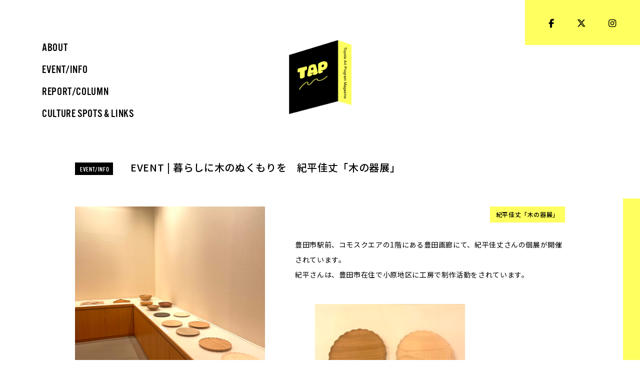

--- FILE ---
content_type: text/html; charset=UTF-8
request_url: https://tap-magazine.com/event/3485.html
body_size: 8141
content:

<!doctype html>
<html class="no-js" lang="ja">
<head>
<meta charset="utf-8">
<meta http-equiv="X-UA-Compatible" content="IE=edge">

<meta name="viewport" content="width=device-width,initial-scale=1,maximum-scale=1,user-scalable=no">
    
<title>EVENT | 暮らしに木のぬくもりを　紀平佳丈「木の器展」 | TAP magazine</title>

<meta name="keywords" content="TAP magazine,TAPM,Toyota Art Program Magazine,豊田市,芸術,文化">
<meta name="description" content="TAP magazine は、愛知県豊田市の文化芸術情報を紹介するウェブサイトです。豊田市で生まれている「文化・芸術に関わること」「文化・芸術に関わるひと」「文化・芸術に関わるところ」を、豊田に暮らす人、通う人、ときどき来る人、いつか行ってみようと思っている人にお届けします。">
    
<link rel="shortcut icon" href="https://tap-magazine.com/cms/wp-content/themes/tapm_v1.1/images/icon/favicon.ico">
<link rel="apple-touch-icon" href="https://tap-magazine.com/cms/wp-content/themes/tapm_v1.1/images/icon/apple-touch-icon.png">

    
<link rel="stylesheet" type="text/css" media="all" href="https://tap-magazine.com/cms/wp-content/themes/tapm_v1.1/css/initialSetting.css" />
<link rel="stylesheet" type="text/css" media="all" href="https://tap-magazine.com/cms/wp-content/themes/tapm_v1.1/css/shareModule.css" />
<link rel="stylesheet" type="text/css" media="all" href="https://tap-magazine.com/cms/wp-content/themes/tapm_v1.1/css/master.css" />
<link rel="stylesheet" type="text/css" media="all" href="https://tap-magazine.com/cms/wp-content/themes/tapm_v1.1/css/master_sp.css" />
<link rel="stylesheet" type="text/css" media="all" href="https://tap-magazine.com/cms/wp-content/themes/tapm_v1.1/css/animate.css">
<link rel="stylesheet" type="text/css" media="all" href="https://tap-magazine.com/cms/wp-content/themes/tapm_v1.1/css/slick.css">
<link rel="stylesheet" type="text/css" media="all" href="https://tap-magazine.com/cms/wp-content/themes/tapm_v1.1/css/slick-theme.css">

<link rel="stylesheet" href="https://cdnjs.cloudflare.com/ajax/libs/font-awesome/6.6.0/css/all.min.css" integrity="sha512-Kc323vGBEqzTmouAECnVceyQqyqdsSiqLQISBL29aUW4U/M7pSPA/gEUZQqv1cwx4OnYxTxve5UMg5GT6L4JJg==" crossorigin="anonymous" referrerpolicy="no-referrer" />
    
<link href="https://fonts.googleapis.com/css?family=Roboto&display=swap" rel="stylesheet">
<link href="//db.onlinewebfonts.com/c/eba4a2167165405be603f0c6cea6b521?family=AlternateGotNo3D" rel="stylesheet" type="text/css"/> 
<link href="https://fonts.googleapis.com/css2?family=Noto+Sans+JP:wght@400;500;700&display=swap" rel="stylesheet">

<!-- OGP -->
<meta property="og:type" content="website">
<meta property="og:description" content="豊田市駅前、コモスクエアの1階にある豊田画廊にて、紀平佳丈さんの個展が開催されています。 紀平さんは、豊田市在住で小原地区に工房で制作活動をされています。 &nbsp; &nbsp; 紀平さんの作品は">
<meta property="og:title" content="EVENT | 暮らしに木のぬくもりを　紀平佳丈「木の器展」">
<meta property="og:url" content="https://tap-magazine.com/event/3485.html">
<meta property="og:image" content="https://tap-magazine.com/cms/wp-content/uploads/2022/09/378e510c-52c5-4486-862e-92e59f548497-0-scaled-e1662601448266.jpg">
<meta property="og:site_name" content="TAP magazine">
<meta property="og:locale" content="ja_JP" />
<!-- /OGP -->
    
<!-- Global site tag (gtag.js) - Google Analytics -->
<script async src="https://www.googletagmanager.com/gtag/js?id=UA-173589600-1"></script>
<script>
  window.dataLayer = window.dataLayer || [];
  function gtag(){dataLayer.push(arguments);}
  gtag('js', new Date());

  gtag('config', 'UA-173589600-1');
</script>

<!-- Google tag (gtag.js) -->
<script async src="https://www.googletagmanager.com/gtag/js?id=G-9TNCTV0VQT"></script>
<script>
  window.dataLayer = window.dataLayer || [];
  function gtag(){dataLayer.push(arguments);}
  gtag('js', new Date());

  gtag('config', 'G-9TNCTV0VQT');
</script>

<meta name='robots' content='max-image-preview:large' />
	<style>img:is([sizes="auto" i], [sizes^="auto," i]) { contain-intrinsic-size: 3000px 1500px }</style>
	<script type="text/javascript">
/* <![CDATA[ */
window._wpemojiSettings = {"baseUrl":"https:\/\/s.w.org\/images\/core\/emoji\/15.0.3\/72x72\/","ext":".png","svgUrl":"https:\/\/s.w.org\/images\/core\/emoji\/15.0.3\/svg\/","svgExt":".svg","source":{"concatemoji":"https:\/\/tap-magazine.com\/cms\/wp-includes\/js\/wp-emoji-release.min.js?ver=6.7.4"}};
/*! This file is auto-generated */
!function(i,n){var o,s,e;function c(e){try{var t={supportTests:e,timestamp:(new Date).valueOf()};sessionStorage.setItem(o,JSON.stringify(t))}catch(e){}}function p(e,t,n){e.clearRect(0,0,e.canvas.width,e.canvas.height),e.fillText(t,0,0);var t=new Uint32Array(e.getImageData(0,0,e.canvas.width,e.canvas.height).data),r=(e.clearRect(0,0,e.canvas.width,e.canvas.height),e.fillText(n,0,0),new Uint32Array(e.getImageData(0,0,e.canvas.width,e.canvas.height).data));return t.every(function(e,t){return e===r[t]})}function u(e,t,n){switch(t){case"flag":return n(e,"\ud83c\udff3\ufe0f\u200d\u26a7\ufe0f","\ud83c\udff3\ufe0f\u200b\u26a7\ufe0f")?!1:!n(e,"\ud83c\uddfa\ud83c\uddf3","\ud83c\uddfa\u200b\ud83c\uddf3")&&!n(e,"\ud83c\udff4\udb40\udc67\udb40\udc62\udb40\udc65\udb40\udc6e\udb40\udc67\udb40\udc7f","\ud83c\udff4\u200b\udb40\udc67\u200b\udb40\udc62\u200b\udb40\udc65\u200b\udb40\udc6e\u200b\udb40\udc67\u200b\udb40\udc7f");case"emoji":return!n(e,"\ud83d\udc26\u200d\u2b1b","\ud83d\udc26\u200b\u2b1b")}return!1}function f(e,t,n){var r="undefined"!=typeof WorkerGlobalScope&&self instanceof WorkerGlobalScope?new OffscreenCanvas(300,150):i.createElement("canvas"),a=r.getContext("2d",{willReadFrequently:!0}),o=(a.textBaseline="top",a.font="600 32px Arial",{});return e.forEach(function(e){o[e]=t(a,e,n)}),o}function t(e){var t=i.createElement("script");t.src=e,t.defer=!0,i.head.appendChild(t)}"undefined"!=typeof Promise&&(o="wpEmojiSettingsSupports",s=["flag","emoji"],n.supports={everything:!0,everythingExceptFlag:!0},e=new Promise(function(e){i.addEventListener("DOMContentLoaded",e,{once:!0})}),new Promise(function(t){var n=function(){try{var e=JSON.parse(sessionStorage.getItem(o));if("object"==typeof e&&"number"==typeof e.timestamp&&(new Date).valueOf()<e.timestamp+604800&&"object"==typeof e.supportTests)return e.supportTests}catch(e){}return null}();if(!n){if("undefined"!=typeof Worker&&"undefined"!=typeof OffscreenCanvas&&"undefined"!=typeof URL&&URL.createObjectURL&&"undefined"!=typeof Blob)try{var e="postMessage("+f.toString()+"("+[JSON.stringify(s),u.toString(),p.toString()].join(",")+"));",r=new Blob([e],{type:"text/javascript"}),a=new Worker(URL.createObjectURL(r),{name:"wpTestEmojiSupports"});return void(a.onmessage=function(e){c(n=e.data),a.terminate(),t(n)})}catch(e){}c(n=f(s,u,p))}t(n)}).then(function(e){for(var t in e)n.supports[t]=e[t],n.supports.everything=n.supports.everything&&n.supports[t],"flag"!==t&&(n.supports.everythingExceptFlag=n.supports.everythingExceptFlag&&n.supports[t]);n.supports.everythingExceptFlag=n.supports.everythingExceptFlag&&!n.supports.flag,n.DOMReady=!1,n.readyCallback=function(){n.DOMReady=!0}}).then(function(){return e}).then(function(){var e;n.supports.everything||(n.readyCallback(),(e=n.source||{}).concatemoji?t(e.concatemoji):e.wpemoji&&e.twemoji&&(t(e.twemoji),t(e.wpemoji)))}))}((window,document),window._wpemojiSettings);
/* ]]> */
</script>
<style id='wp-emoji-styles-inline-css' type='text/css'>

	img.wp-smiley, img.emoji {
		display: inline !important;
		border: none !important;
		box-shadow: none !important;
		height: 1em !important;
		width: 1em !important;
		margin: 0 0.07em !important;
		vertical-align: -0.1em !important;
		background: none !important;
		padding: 0 !important;
	}
</style>
<link rel='stylesheet' id='wp-block-library-css' href='https://tap-magazine.com/cms/wp-includes/css/dist/block-library/style.min.css?ver=6.7.4' type='text/css' media='all' />
<style id='classic-theme-styles-inline-css' type='text/css'>
/*! This file is auto-generated */
.wp-block-button__link{color:#fff;background-color:#32373c;border-radius:9999px;box-shadow:none;text-decoration:none;padding:calc(.667em + 2px) calc(1.333em + 2px);font-size:1.125em}.wp-block-file__button{background:#32373c;color:#fff;text-decoration:none}
</style>
<style id='global-styles-inline-css' type='text/css'>
:root{--wp--preset--aspect-ratio--square: 1;--wp--preset--aspect-ratio--4-3: 4/3;--wp--preset--aspect-ratio--3-4: 3/4;--wp--preset--aspect-ratio--3-2: 3/2;--wp--preset--aspect-ratio--2-3: 2/3;--wp--preset--aspect-ratio--16-9: 16/9;--wp--preset--aspect-ratio--9-16: 9/16;--wp--preset--color--black: #000000;--wp--preset--color--cyan-bluish-gray: #abb8c3;--wp--preset--color--white: #ffffff;--wp--preset--color--pale-pink: #f78da7;--wp--preset--color--vivid-red: #cf2e2e;--wp--preset--color--luminous-vivid-orange: #ff6900;--wp--preset--color--luminous-vivid-amber: #fcb900;--wp--preset--color--light-green-cyan: #7bdcb5;--wp--preset--color--vivid-green-cyan: #00d084;--wp--preset--color--pale-cyan-blue: #8ed1fc;--wp--preset--color--vivid-cyan-blue: #0693e3;--wp--preset--color--vivid-purple: #9b51e0;--wp--preset--gradient--vivid-cyan-blue-to-vivid-purple: linear-gradient(135deg,rgba(6,147,227,1) 0%,rgb(155,81,224) 100%);--wp--preset--gradient--light-green-cyan-to-vivid-green-cyan: linear-gradient(135deg,rgb(122,220,180) 0%,rgb(0,208,130) 100%);--wp--preset--gradient--luminous-vivid-amber-to-luminous-vivid-orange: linear-gradient(135deg,rgba(252,185,0,1) 0%,rgba(255,105,0,1) 100%);--wp--preset--gradient--luminous-vivid-orange-to-vivid-red: linear-gradient(135deg,rgba(255,105,0,1) 0%,rgb(207,46,46) 100%);--wp--preset--gradient--very-light-gray-to-cyan-bluish-gray: linear-gradient(135deg,rgb(238,238,238) 0%,rgb(169,184,195) 100%);--wp--preset--gradient--cool-to-warm-spectrum: linear-gradient(135deg,rgb(74,234,220) 0%,rgb(151,120,209) 20%,rgb(207,42,186) 40%,rgb(238,44,130) 60%,rgb(251,105,98) 80%,rgb(254,248,76) 100%);--wp--preset--gradient--blush-light-purple: linear-gradient(135deg,rgb(255,206,236) 0%,rgb(152,150,240) 100%);--wp--preset--gradient--blush-bordeaux: linear-gradient(135deg,rgb(254,205,165) 0%,rgb(254,45,45) 50%,rgb(107,0,62) 100%);--wp--preset--gradient--luminous-dusk: linear-gradient(135deg,rgb(255,203,112) 0%,rgb(199,81,192) 50%,rgb(65,88,208) 100%);--wp--preset--gradient--pale-ocean: linear-gradient(135deg,rgb(255,245,203) 0%,rgb(182,227,212) 50%,rgb(51,167,181) 100%);--wp--preset--gradient--electric-grass: linear-gradient(135deg,rgb(202,248,128) 0%,rgb(113,206,126) 100%);--wp--preset--gradient--midnight: linear-gradient(135deg,rgb(2,3,129) 0%,rgb(40,116,252) 100%);--wp--preset--font-size--small: 13px;--wp--preset--font-size--medium: 20px;--wp--preset--font-size--large: 36px;--wp--preset--font-size--x-large: 42px;--wp--preset--spacing--20: 0.44rem;--wp--preset--spacing--30: 0.67rem;--wp--preset--spacing--40: 1rem;--wp--preset--spacing--50: 1.5rem;--wp--preset--spacing--60: 2.25rem;--wp--preset--spacing--70: 3.38rem;--wp--preset--spacing--80: 5.06rem;--wp--preset--shadow--natural: 6px 6px 9px rgba(0, 0, 0, 0.2);--wp--preset--shadow--deep: 12px 12px 50px rgba(0, 0, 0, 0.4);--wp--preset--shadow--sharp: 6px 6px 0px rgba(0, 0, 0, 0.2);--wp--preset--shadow--outlined: 6px 6px 0px -3px rgba(255, 255, 255, 1), 6px 6px rgba(0, 0, 0, 1);--wp--preset--shadow--crisp: 6px 6px 0px rgba(0, 0, 0, 1);}:where(.is-layout-flex){gap: 0.5em;}:where(.is-layout-grid){gap: 0.5em;}body .is-layout-flex{display: flex;}.is-layout-flex{flex-wrap: wrap;align-items: center;}.is-layout-flex > :is(*, div){margin: 0;}body .is-layout-grid{display: grid;}.is-layout-grid > :is(*, div){margin: 0;}:where(.wp-block-columns.is-layout-flex){gap: 2em;}:where(.wp-block-columns.is-layout-grid){gap: 2em;}:where(.wp-block-post-template.is-layout-flex){gap: 1.25em;}:where(.wp-block-post-template.is-layout-grid){gap: 1.25em;}.has-black-color{color: var(--wp--preset--color--black) !important;}.has-cyan-bluish-gray-color{color: var(--wp--preset--color--cyan-bluish-gray) !important;}.has-white-color{color: var(--wp--preset--color--white) !important;}.has-pale-pink-color{color: var(--wp--preset--color--pale-pink) !important;}.has-vivid-red-color{color: var(--wp--preset--color--vivid-red) !important;}.has-luminous-vivid-orange-color{color: var(--wp--preset--color--luminous-vivid-orange) !important;}.has-luminous-vivid-amber-color{color: var(--wp--preset--color--luminous-vivid-amber) !important;}.has-light-green-cyan-color{color: var(--wp--preset--color--light-green-cyan) !important;}.has-vivid-green-cyan-color{color: var(--wp--preset--color--vivid-green-cyan) !important;}.has-pale-cyan-blue-color{color: var(--wp--preset--color--pale-cyan-blue) !important;}.has-vivid-cyan-blue-color{color: var(--wp--preset--color--vivid-cyan-blue) !important;}.has-vivid-purple-color{color: var(--wp--preset--color--vivid-purple) !important;}.has-black-background-color{background-color: var(--wp--preset--color--black) !important;}.has-cyan-bluish-gray-background-color{background-color: var(--wp--preset--color--cyan-bluish-gray) !important;}.has-white-background-color{background-color: var(--wp--preset--color--white) !important;}.has-pale-pink-background-color{background-color: var(--wp--preset--color--pale-pink) !important;}.has-vivid-red-background-color{background-color: var(--wp--preset--color--vivid-red) !important;}.has-luminous-vivid-orange-background-color{background-color: var(--wp--preset--color--luminous-vivid-orange) !important;}.has-luminous-vivid-amber-background-color{background-color: var(--wp--preset--color--luminous-vivid-amber) !important;}.has-light-green-cyan-background-color{background-color: var(--wp--preset--color--light-green-cyan) !important;}.has-vivid-green-cyan-background-color{background-color: var(--wp--preset--color--vivid-green-cyan) !important;}.has-pale-cyan-blue-background-color{background-color: var(--wp--preset--color--pale-cyan-blue) !important;}.has-vivid-cyan-blue-background-color{background-color: var(--wp--preset--color--vivid-cyan-blue) !important;}.has-vivid-purple-background-color{background-color: var(--wp--preset--color--vivid-purple) !important;}.has-black-border-color{border-color: var(--wp--preset--color--black) !important;}.has-cyan-bluish-gray-border-color{border-color: var(--wp--preset--color--cyan-bluish-gray) !important;}.has-white-border-color{border-color: var(--wp--preset--color--white) !important;}.has-pale-pink-border-color{border-color: var(--wp--preset--color--pale-pink) !important;}.has-vivid-red-border-color{border-color: var(--wp--preset--color--vivid-red) !important;}.has-luminous-vivid-orange-border-color{border-color: var(--wp--preset--color--luminous-vivid-orange) !important;}.has-luminous-vivid-amber-border-color{border-color: var(--wp--preset--color--luminous-vivid-amber) !important;}.has-light-green-cyan-border-color{border-color: var(--wp--preset--color--light-green-cyan) !important;}.has-vivid-green-cyan-border-color{border-color: var(--wp--preset--color--vivid-green-cyan) !important;}.has-pale-cyan-blue-border-color{border-color: var(--wp--preset--color--pale-cyan-blue) !important;}.has-vivid-cyan-blue-border-color{border-color: var(--wp--preset--color--vivid-cyan-blue) !important;}.has-vivid-purple-border-color{border-color: var(--wp--preset--color--vivid-purple) !important;}.has-vivid-cyan-blue-to-vivid-purple-gradient-background{background: var(--wp--preset--gradient--vivid-cyan-blue-to-vivid-purple) !important;}.has-light-green-cyan-to-vivid-green-cyan-gradient-background{background: var(--wp--preset--gradient--light-green-cyan-to-vivid-green-cyan) !important;}.has-luminous-vivid-amber-to-luminous-vivid-orange-gradient-background{background: var(--wp--preset--gradient--luminous-vivid-amber-to-luminous-vivid-orange) !important;}.has-luminous-vivid-orange-to-vivid-red-gradient-background{background: var(--wp--preset--gradient--luminous-vivid-orange-to-vivid-red) !important;}.has-very-light-gray-to-cyan-bluish-gray-gradient-background{background: var(--wp--preset--gradient--very-light-gray-to-cyan-bluish-gray) !important;}.has-cool-to-warm-spectrum-gradient-background{background: var(--wp--preset--gradient--cool-to-warm-spectrum) !important;}.has-blush-light-purple-gradient-background{background: var(--wp--preset--gradient--blush-light-purple) !important;}.has-blush-bordeaux-gradient-background{background: var(--wp--preset--gradient--blush-bordeaux) !important;}.has-luminous-dusk-gradient-background{background: var(--wp--preset--gradient--luminous-dusk) !important;}.has-pale-ocean-gradient-background{background: var(--wp--preset--gradient--pale-ocean) !important;}.has-electric-grass-gradient-background{background: var(--wp--preset--gradient--electric-grass) !important;}.has-midnight-gradient-background{background: var(--wp--preset--gradient--midnight) !important;}.has-small-font-size{font-size: var(--wp--preset--font-size--small) !important;}.has-medium-font-size{font-size: var(--wp--preset--font-size--medium) !important;}.has-large-font-size{font-size: var(--wp--preset--font-size--large) !important;}.has-x-large-font-size{font-size: var(--wp--preset--font-size--x-large) !important;}
:where(.wp-block-post-template.is-layout-flex){gap: 1.25em;}:where(.wp-block-post-template.is-layout-grid){gap: 1.25em;}
:where(.wp-block-columns.is-layout-flex){gap: 2em;}:where(.wp-block-columns.is-layout-grid){gap: 2em;}
:root :where(.wp-block-pullquote){font-size: 1.5em;line-height: 1.6;}
</style>
<link rel="https://api.w.org/" href="https://tap-magazine.com/wp-json/" /><link rel="alternate" title="JSON" type="application/json" href="https://tap-magazine.com/wp-json/wp/v2/posts/3485" /><link rel='shortlink' href='https://tap-magazine.com/?p=3485' />
<link rel="alternate" title="oEmbed (JSON)" type="application/json+oembed" href="https://tap-magazine.com/wp-json/oembed/1.0/embed?url=https%3A%2F%2Ftap-magazine.com%2Fevent%2F3485.html" />
<link rel="alternate" title="oEmbed (XML)" type="text/xml+oembed" href="https://tap-magazine.com/wp-json/oembed/1.0/embed?url=https%3A%2F%2Ftap-magazine.com%2Fevent%2F3485.html&#038;format=xml" />
</head>
	
<body>
<noscript>JavascriptがOFFのため正しく表示されない可能性があります。</noscript>






<div class="floatPanel">
<h1><a href="https://tap-magazine.com/" class="fade"><img src="https://tap-magazine.com/cms/wp-content/themes/tapm_v1.1/images/logo.png" alt=""></a></h1>
    
<div class="sns">
<ul>
<li><a href="https://www.facebook.com/TAP-magazine%E3%81%A8%E3%82%88%E3%81%9F%E3%82%A2%E3%83%BC%E3%83%88%E3%83%97%E3%83%AD%E3%82%B0%E3%83%A9%E3%83%A0-114462000341880" target="_blank"><i class="fab fa-facebook-f" aria-hidden="true"></i></a>
</li>
<li><a href="https://x.com/toyotartprogram" target="_blank"><i class="fa-brands fa-x-twitter"></i></a></li>
<li><a href="https://www.instagram.com/toyotartprogram/" target="_blank"><i class="fab fa-instagram" aria-hidden="true"></i></a></li>
</ul>
</div>
    
<div class="menu en">
    <ul>
        <li><a href="https://tap-magazine.com/about.html"><div class="show">ABOUT</div><div class="hide">TAP magazineとは？</div></a></li>
        <li><a href="https://tap-magazine.com/event.html"><div class="show">EVENT/INFO</div><div class="hide">おすすめイベント＆ニュース</div></a></li>
        <li><a href="https://tap-magazine.com/report.html"><div class="show">REPORT/COLUMN</div><div class="hide">レポート＆コラム</div></a></li>
        <li><a href="https://tap-magazine.com/links.html"><div class="show">CULTURE SPOTS & LINKS</div><div class="hide">豊田の文化スポット&リンク</div></a></li>
        </ul>
</div>
    
</div>



<div id="navigation">
    
  <div class="navigation_inner clearfix">

      <h1><a href="https://tap-magazine.com/" class="fade"><img src="https://tap-magazine.com/cms/wp-content/themes/tapm_v1.1/images/foot_logo.png" alt=""></a></h1>

    <div class="menu">
        <ul class="clearfix">
        <li class="link"><a href="https://tap-magazine.com/about.html" class="en">ABOUT<p class="jp">TAP magazineとは？</p></a></li>
        <li class="link"><a href="https://tap-magazine.com/event.html" class="en">EVENT/INFO<p class="jp">おすすめイベント＆ニュース</p></a></li>
        <li class="link"><a href="https://tap-magazine.com/report.html" class="en">REPORT/COLUMN<p class="jp">レポート＆コラム</p></a></li>
        <li class="link"><a href="https://tap-magazine.com/links.html" class="en">CULTURE SPOTS & LINKS<p class="jp">豊田の文化スポット&リンク</p></a></li>
        </ul>
    </div>
      
           <div class="navi_foot">
            <div class="sns">
            <ul>
            <li><a href="https://www.facebook.com/TAP-magazine%E3%81%A8%E3%82%88%E3%81%9F%E3%82%A2%E3%83%BC%E3%83%88%E3%83%97%E3%83%AD%E3%82%B0%E3%83%A9%E3%83%A0-114462000341880" target="_blank"><i class="fab fa-facebook-f" aria-hidden="true"></i></a>
            </li>
            <li><a href="https://x.com/toyotartprogram" target="_blank"><i class="fa-brands fa-x-twitter"></i></a></li>
            <li><a href="https://www.instagram.com/toyotartprogram/" target="_blank"><i class="fab fa-instagram" aria-hidden="true"></i></a></li>
            </ul>
            </div>
            <div class="copyright">© Toyota Art Program Magazine.</div>
        </div>
    
    
  </div>
</div>


<div id="hamburger">
        <div class="menuarea">
        <a class="menu-trigger btn-action" href="javascript:void(0)">
        <div class="menu-line"> 
          <span></span>
          <span></span>
        </div>
        </a>
        </div>
</div>



<!-- WRAP -->
<div id="wrap">
    
<div class="articlearea">
    
<div class="newsdetail">
    
    

    
    
<div class="news_ttl">
<div class="catename en">EVENT/INFO</div>
<div class="ttl">EVENT | 暮らしに木のぬくもりを　紀平佳丈「木の器展」</div>
</div>
    
    
<div class="news_article clearfix">
<div class="left">
    
<!-- [  roop setting  ] -->
	        
    <!--　投稿オブジェクトの出力 -->
        <!--　投稿オブジェクトの出力 -->
    <img src="https://tap-magazine.com/cms/wp-content/uploads/2022/09/730db359-f253-435f-9024-4c825871207c-0-scaled.jpg" alt="" width="470px" height="auto">
    <!-- [  /roop setting  ] -->
    
</div>
<div class="right">
<div class="readarea">
<div class="readcopy clearfix">紀平佳丈「木の器展」</div>
</div>
<p>豊田市駅前、コモスクエアの1階にある豊田画廊にて、紀平佳丈さんの個展が開催されています。<br />
紀平さんは、豊田市在住で小原地区に工房で制作活動をされています。<br />
&nbsp;<br />
<figure id="attachment_3488" class="wp-caption aligncenter"><a href="https://tap-magazine.com/cms/wp-content/uploads/2022/09/378e510c-52c5-4486-862e-92e59f548497-0-scaled-e1662601448266.jpg"><img fetchpriority="high" decoding="async" src="https://tap-magazine.com/cms/wp-content/uploads/2022/09/378e510c-52c5-4486-862e-92e59f548497-0-scaled-e1662601448266-300x212.jpg" alt="" width="300" height="212" class="size-medium wp-image-3488" srcset="https://tap-magazine.com/cms/wp-content/uploads/2022/09/378e510c-52c5-4486-862e-92e59f548497-0-scaled-e1662601448266-300x212.jpg 300w, https://tap-magazine.com/cms/wp-content/uploads/2022/09/378e510c-52c5-4486-862e-92e59f548497-0-scaled-e1662601448266-1024x724.jpg 1024w, https://tap-magazine.com/cms/wp-content/uploads/2022/09/378e510c-52c5-4486-862e-92e59f548497-0-scaled-e1662601448266-768x543.jpg 768w, https://tap-magazine.com/cms/wp-content/uploads/2022/09/378e510c-52c5-4486-862e-92e59f548497-0-scaled-e1662601448266-1536x1087.jpg 1536w, https://tap-magazine.com/cms/wp-content/uploads/2022/09/378e510c-52c5-4486-862e-92e59f548497-0-scaled-e1662601448266-2048x1449.jpg 2048w" sizes="(max-width: 300px) 100vw, 300px" /></a><figcaption class="wp-caption-text">ヒラヒラ盆</figcaption></figure><br />
&nbsp;<br />
紀平さんの作品は、木そのものの素材を生かし、全て手彫りで作られています。<br />
丸みも直線も、繊細に丁寧に彫られおり、手触りがとても滑らかです。<br />
&nbsp;<br />
暮らしの道具は、時間の経過や使用することにより変化していきますが、紀平さんは「作品を使って育ててほしい」とおっしゃっていました。<br />
&nbsp;<br />
12日（月）までの会期ですので、お見逃しなく。<br />
&nbsp;<br />
<figure id="attachment_3500" class="wp-caption aligncenter"><a href="https://tap-magazine.com/cms/wp-content/uploads/2022/09/3f1714dc-81ac-421a-8a57-2c70ee312f67-0.jpg"><img decoding="async" src="https://tap-magazine.com/cms/wp-content/uploads/2022/09/3f1714dc-81ac-421a-8a57-2c70ee312f67-0-300x300.jpg" alt="" width="300" height="300" class="size-medium wp-image-3500" srcset="https://tap-magazine.com/cms/wp-content/uploads/2022/09/3f1714dc-81ac-421a-8a57-2c70ee312f67-0-300x300.jpg 300w, https://tap-magazine.com/cms/wp-content/uploads/2022/09/3f1714dc-81ac-421a-8a57-2c70ee312f67-0-1024x1024.jpg 1024w, https://tap-magazine.com/cms/wp-content/uploads/2022/09/3f1714dc-81ac-421a-8a57-2c70ee312f67-0-150x150.jpg 150w, https://tap-magazine.com/cms/wp-content/uploads/2022/09/3f1714dc-81ac-421a-8a57-2c70ee312f67-0-768x768.jpg 768w, https://tap-magazine.com/cms/wp-content/uploads/2022/09/3f1714dc-81ac-421a-8a57-2c70ee312f67-0-1536x1536.jpg 1536w, https://tap-magazine.com/cms/wp-content/uploads/2022/09/3f1714dc-81ac-421a-8a57-2c70ee312f67-0-2048x2048.jpg 2048w" sizes="(max-width: 300px) 100vw, 300px" /></a><figcaption class="wp-caption-text">茶筒</figcaption></figure><br />
<a href="https://tap-magazine.com/cms/wp-content/uploads/2022/09/f2a664de-621e-473e-8158-968151270a35-0-scaled.jpg"><img decoding="async" src="https://tap-magazine.com/cms/wp-content/uploads/2022/09/f2a664de-621e-473e-8158-968151270a35-0-300x230.jpg" alt="" width="300" height="230" class="aligncenter size-medium wp-image-3495" srcset="https://tap-magazine.com/cms/wp-content/uploads/2022/09/f2a664de-621e-473e-8158-968151270a35-0-300x230.jpg 300w, https://tap-magazine.com/cms/wp-content/uploads/2022/09/f2a664de-621e-473e-8158-968151270a35-0-1024x787.jpg 1024w, https://tap-magazine.com/cms/wp-content/uploads/2022/09/f2a664de-621e-473e-8158-968151270a35-0-768x590.jpg 768w, https://tap-magazine.com/cms/wp-content/uploads/2022/09/f2a664de-621e-473e-8158-968151270a35-0-1536x1180.jpg 1536w, https://tap-magazine.com/cms/wp-content/uploads/2022/09/f2a664de-621e-473e-8158-968151270a35-0-2048x1573.jpg 2048w" sizes="(max-width: 300px) 100vw, 300px" /></a><br />
<a href="https://tap-magazine.com/cms/wp-content/uploads/2022/09/b3429320-9d7e-4ef1-b625-332458ad3f45-0-scaled.jpg"><img loading="lazy" decoding="async" src="https://tap-magazine.com/cms/wp-content/uploads/2022/09/b3429320-9d7e-4ef1-b625-332458ad3f45-0-300x300.jpg" alt="" width="300" height="300" class="aligncenter size-medium wp-image-3494" srcset="https://tap-magazine.com/cms/wp-content/uploads/2022/09/b3429320-9d7e-4ef1-b625-332458ad3f45-0-300x300.jpg 300w, https://tap-magazine.com/cms/wp-content/uploads/2022/09/b3429320-9d7e-4ef1-b625-332458ad3f45-0-1024x1024.jpg 1024w, https://tap-magazine.com/cms/wp-content/uploads/2022/09/b3429320-9d7e-4ef1-b625-332458ad3f45-0-150x150.jpg 150w, https://tap-magazine.com/cms/wp-content/uploads/2022/09/b3429320-9d7e-4ef1-b625-332458ad3f45-0-768x768.jpg 768w, https://tap-magazine.com/cms/wp-content/uploads/2022/09/b3429320-9d7e-4ef1-b625-332458ad3f45-0-1536x1536.jpg 1536w, https://tap-magazine.com/cms/wp-content/uploads/2022/09/b3429320-9d7e-4ef1-b625-332458ad3f45-0-2048x2048.jpg 2048w" sizes="auto, (max-width: 300px) 100vw, 300px" /></a><br />
&nbsp;<br />
<strong>紀平佳丈</strong>（きひらよしたけ）<br />
‪1982年　愛知県豊田市に生まれる<br />
‪2006年　愛知県立芸術大学彫刻科卒業。‪山梨県の家具工房に６年間勤務、木工の家具や小物を制作<br />
2012年　独立後、地元・小原に工房を構える<br />
2022年　「木のあらわれ 木彫と木工」猿投棒の手ふれあい広場（愛知）<br />
「豊田市制70周年記念 芸術の隣人たち」豊田市市民ギャラリー（愛知）</p>
</div>
</div>

    
</div>
    
    
<div class="outline">
    <div class="outline_body clearfix">
        <div class="left photo">
                        <!-- アイキャッチの判定 -->
                                        <!-- アイキャッチ有り時 -->
                    <img width="260" height="180" src="https://tap-magazine.com/cms/wp-content/uploads/2022/09/378e510c-52c5-4486-862e-92e59f548497-0-scaled-e1662601448266-260x180.jpg" class="attachment-small_thumb size-small_thumb wp-post-image" alt="" decoding="async" loading="lazy" />                    <!-- アイキャッチ無し時 -->
                                        <!-- /アイキャッチの判定 -->
        </div>
        <div class="right">
            <div class="read">紀平佳丈「木の器展」</div>
            <div class="body"><p>会期：2022年9月7日（水）～12日（月）10:00～19:00　※最終日は16:00閉場<br />
場所：豊田画廊（豊田市喜多町2-160 コモスクエア ウエスト1F）<br />
問合せ：TEL 0565-37-8567<br />
<a href="https://www.instagram.com/toyotagarou/" rel="noopener" target="_blank"><strong><u>豊田画廊Instagram</u></strong></a></p>
</div>
            <div class="cap"></div>
        </div>
    </div>
</div>
    
    
    

</div>

<div class="subtttl">
    <div class="en">PICK UP</div>
    <div class="jp">今、注目の記事</div>
</div>
    
    
<div id="pickup" class="detail clearfix">
    
    <div class="newsblock">

        <div class="newsbg">
        <div class="newsimage photo">
                <div class="catename en">REPORT/COLUMN</div>
            
            <a href="https://tap-magazine.com/report/4857.html" class="hoverimg">
                <!-- アイキャッチの判定 -->
                                <!-- アイキャッチ有り時 -->
                <img width="410" height="320" src="https://tap-magazine.com/cms/wp-content/uploads/2025/07/①タイトル★-410x320.png" class="attachment-big_thumb size-big_thumb wp-post-image" alt="" decoding="async" loading="lazy" />                <!-- アイキャッチ無し時 -->
                                <!-- /アイキャッチの判定 -->
            </a>
        </div>
            
           <div class="newsimage_sp">
                <div class="catename en">REPORT/COLUMN</div>
            
            <a href="https://tap-magazine.com/report/4857.html" class="hoverimg">
                <!-- アイキャッチの判定 -->
                                <!-- アイキャッチ有り時 -->
                <img width="410" height="320" src="https://tap-magazine.com/cms/wp-content/uploads/2025/07/①タイトル★-410x320.png" class="attachment-big_thumb size-big_thumb wp-post-image" alt="" decoding="async" loading="lazy" />                <!-- アイキャッチ無し時 -->
                                <!-- /アイキャッチの判定 -->
            </a>
        </div>        
    
        </div>
        
        
        <div class="newsttl autoheight01">COLUMN｜あるTAPライターの独り言</div>
        <div class="newsttl_sp">COLUMN｜あるTAPライターの独り言</div>
        <div class="newsbody">
        私「のん」とアートとの距離感は決して身近とは言い難く、だからと言って「なーんにも知らない」というほどでもない。実は子どもの頃は絵を描くことが好きで、そういった進路に進みたいと思ったこともありました。…        </div>
        <div class="btn01 en"><a href="https://tap-magazine.com/report/4857.html">MORE<img src="https://tap-magazine.com/cms/wp-content/themes/tapm_v1.1/images/arrow01.png" alt=""  height="auto"/></a></div>
    </div>
    
    
    <div class="newsblock">

        <div class="newsbg">
        <div class="newsimage photo">
                <div class="catename en">REPORT/COLUMN</div>
            
            <a href="https://tap-magazine.com/report/4841.html" class="hoverimg">
                <!-- アイキャッチの判定 -->
                                <!-- アイキャッチ有り時 -->
                <img width="410" height="320" src="https://tap-magazine.com/cms/wp-content/uploads/2025/04/1-410x320.jpg" class="attachment-big_thumb size-big_thumb wp-post-image" alt="" decoding="async" loading="lazy" />                <!-- アイキャッチ無し時 -->
                                <!-- /アイキャッチの判定 -->
            </a>
        </div>
            
           <div class="newsimage_sp">
                <div class="catename en">REPORT/COLUMN</div>
            
            <a href="https://tap-magazine.com/report/4841.html" class="hoverimg">
                <!-- アイキャッチの判定 -->
                                <!-- アイキャッチ有り時 -->
                <img width="410" height="320" src="https://tap-magazine.com/cms/wp-content/uploads/2025/04/1-410x320.jpg" class="attachment-big_thumb size-big_thumb wp-post-image" alt="" decoding="async" loading="lazy" />                <!-- アイキャッチ無し時 -->
                                <!-- /アイキャッチの判定 -->
            </a>
        </div>        
    
        </div>
        
        
        <div class="newsttl autoheight01">REPORT｜TPAC「リニューアルオープンした髙橋節郎館へ行こう！」開催レポート</div>
        <div class="newsttl_sp">REPORT｜TPAC「リニューアルオープンした髙橋節郎館へ行こう！」開催レポート</div>
        <div class="newsbody">
        久しぶりのTPAC（とよたぷらっとアートセンター）を、リニューアルオープンした豊田市美術館内の髙橋節郎館で開催しました。少し肌寒い３月の終わりの日曜日、アート好きな人、TAPライターたち、10人がぷら…        </div>
        <div class="btn01 en"><a href="https://tap-magazine.com/report/4841.html">MORE<img src="https://tap-magazine.com/cms/wp-content/themes/tapm_v1.1/images/arrow01.png" alt=""  height="auto"/></a></div>
    </div>
    
</div>
    

    
<div id="upcoming" class="detail detail2 clearfix">
    
<div class="subtttl">
    <div class="en">UP COMING</div>
    <div class="jp">開催予定のイベント</div>
</div>
    
<div class="newsarea">
</div>


</div>
</div>
<!-- WRAP END -->



<!-- FOOTER -->

    
<footer class="clearfix">
    <div class="btn_scroll"><a href="#"><span class="txt oswald">PAGE TOP</span><span class="bar"><i></i></span></a></div>

    <div class="menu">
        <ul class="clearfix">
        <li class="logo"><a href="https://tap-magazine.com/" class="en fade2"><img src="https://tap-magazine.com/cms/wp-content/themes/tapm_v1.1/images/about_logo.png" height="auto" alt="Toyota Art Program Magazine"/></a></li>
        <li class="link"><a href="https://tap-magazine.com/about.html" class="en">ABOUT<p class="jp">TAP magazineとは？</p></a></li>
        <li class="link"><a href="https://tap-magazine.com/event.html" class="en">EVENT/INFO<p class="jp">おすすめイベント＆ニュース</p></a></li>
        <li class="link"><a href="https://tap-magazine.com/report.html" class="en">REPORT/COLUMN<p class="jp">レポート＆コラム</p></a></li>
        <li class="link"><a href="https://tap-magazine.com/links.html" class="en">CULTURE SPOTS & LINKS<p class="jp">豊田の文化スポット&リンク</p></a></li>
        </ul>
    </div>
    
    <div class="cap">
    
        <div class="left">
            <div class="dscription">
                <span>TAP magazine 編集部：</span><br>
                公益財団法人豊田市文化振興財団 文化部 文化事業課内<br>
                TEL：0565-31-8804（受付時間8:30-17:15 ※月曜日を除く）<br>
                MAIL：<a href="mailto:info@tap-magazine.com">info@tap-magazine.com</a>
            </div>
        </div>

        <div class="right">
            <div class="sns">
            <ul>
            <li><a href="https://www.facebook.com/TAP-magazine%E3%81%A8%E3%82%88%E3%81%9F%E3%82%A2%E3%83%BC%E3%83%88%E3%83%97%E3%83%AD%E3%82%B0%E3%83%A9%E3%83%A0-114462000341880" target="_blank"><i class="fab fa-facebook-f" aria-hidden="true"></i></a>
            </li>
            <li><a href="https://x.com/toyotartprogram" target="_blank"><i class="fa-brands fa-x-twitter"></i></a></li>
            <li><a href="https://www.instagram.com/toyotartprogram/" target="_blank"><i class="fab fa-instagram" aria-hidden="true"></i></a></li>
            </ul>
            </div>
            <div class="copyright">© Toyota Art Program Magazine.</div>
        </div>
        
    </div>
    
</footer>




    

<!-- SCRIPT -->
<script src="https://ajax.googleapis.com/ajax/libs/jquery/1.9.1/jquery.min.js"></script>
<script src="https://tap-magazine.com/cms/wp-content/themes/tapm_v1.1/js/jquery.easing.1.3.js"></script>
<script src="https://tap-magazine.com/cms/wp-content/themes/tapm_v1.1/js/lib.js"></script>
<script src="https://tap-magazine.com/cms/wp-content/themes/tapm_v1.1/js/common.js"></script>
<script src="https://tap-magazine.com/cms/wp-content/themes/tapm_v1.1/js/photoanime.js"></script>
<script src="https://tap-magazine.com/cms/wp-content/themes/tapm_v1.1/js/desvg.js"></script>
<script src="https://tap-magazine.com/cms/wp-content/themes/tapm_v1.1/js/default.js"></script>
<script src="https://tap-magazine.com/cms/wp-content/themes/tapm_v1.1/js/slick.min.js"></script>

<!--
<script src="https://tap-magazine.com/cms/wp-content/themes/tapm_v1.1/js/portamento.js"></script>
<script>
$('.floatPanel').portamento({
    wrapper: $('#wrap')
});
</script>
-->

<script src="https://tap-magazine.com/cms/wp-content/themes/tapm_v1.1/js/wow.min.js"></script>
<script>new WOW().init();</script>

<!-- scroll line anime start -->
<script src="https://tap-magazine.com/cms/wp-content/themes/tapm_v1.1/js/scroll_lineanime.js"></script>
<script>
$(window).on('load', function(){
	setInitIndex();
});
</script>



</body>
</html>



--- FILE ---
content_type: text/css
request_url: https://tap-magazine.com/cms/wp-content/themes/tapm_v1.1/css/initialSetting.css
body_size: 660
content:
@charset "utf-8";
/*
====================================================
	
	initialSetting.css
	
	CSS initial setting
	初期設定
	
====================================================
*/

html {
  height: 100%;
}


/*---------------------------------------------------
	Base setting
---------------------------------------------------*/
body{
	-webkit-tap-highlight-color: rgba(0,0,0,0); /* disable webkit tap highlight */
	color:#000;
	font-family:'Noto Sans JP',Arial,"ヒラギノ角ゴ ProN W3","Hiragino Kaku Gothic ProN","ヒラギノ角ゴ Pro W3","メイリオ", Meiryo,"MS ゴシック","MS Gothic",sans-serif;
	letter-spacing:0.04em;
	overflow-x: hidden;
	height: 100%;
	-webkit-text-size-adjust: 100%; /* フォントサイズ自動調整 */
	/*フォントアンチエイリアス 設定*/
	-webkit-font-smoothing: antialiased;
	-moz-osx-font-smoothing: grayscale;
	width: 100%;
	margin: 0;
}





/* = Selected Text　テキスト選択時
	----------------------------------------------- */
::selection {
	background:#EEE; /* Safari */
}
 
::-moz-selection {
	background:#EEE; /* Firefox */
}


/* ------ fontSize 12px ------ */
.text09 { font-size:76%; }
.text10 { font-size:84%; }
.text11 { font-size:92%; }
.text12 { font-size:100%; }
.text13 { font-size:109%; }
.text14 { font-size:117%; }
.text15 { font-size:125%; }
.text16 { font-size:134%; }
.text17 { font-size:142%; }
.text18 { font-size:150%; }
.text19 { font-size:160%; }
.text20 { font-size:168%; }
.text21 { font-size:176%; }
.text22 { font-size:184%; }
.text23 { font-size:192%; }
.text24 { font-size:200%; }



/*---------------------------------------------------
	Link setting
---------------------------------------------------*/

a:link,
a:visited { color:#000000; text-decoration:underline; }
a:hover { color:#000000 ; text-decoration:none; }
a:active { color:#000000 ; text-decoration:underline; }


/*---------------------------------------------
	h1
---------------------------------------------*/
h1{
	clear:both;
	margin-top:0;
}
/*---------------------------------------------
	h2
---------------------------------------------*/
h2{
	clear:both;
	margin:0px;
	font-size:13.5px;
}


/*---------------------------------------------
	h3
---------------------------------------------*/
h3{
	clear:both;
	margin:0px;
}

/*---------------------------------------------
	h4
---------------------------------------------*/
h4{
	clear:both;
	margin:0px;
}
h4.title{
}
/*---------------------------------------------
	h5
---------------------------------------------*/
h5{
	clear:both;
	margin:0px;
}


/*---------------------------------------------
	h6
---------------------------------------------*/
h6{
	clear:both;
	margin:0px;
}

/*---------------------------------------------
	li
---------------------------------------------*/
li{
	margin:0px;
	list-style: none;
}




--- FILE ---
content_type: text/css
request_url: https://tap-magazine.com/cms/wp-content/themes/tapm_v1.1/css/master.css
body_size: 4254
content:
@charset "utf-8";



/*=====================================================================
webフォント
======================================================================= */

 @font-face {font-family: "AlternateGotNo3D"; src: url("//db.onlinewebfonts.com/t/eba4a2167165405be603f0c6cea6b521.eot"); 
     src: url("//db.onlinewebfonts.com/t/eba4a2167165405be603f0c6cea6b521.eot?#iefix") format("embedded-opentype"), url("//db.onlinewebfonts.com/t/eba4a2167165405be603f0c6cea6b521.woff2") format("woff2"), url("//db.onlinewebfonts.com/t/eba4a2167165405be603f0c6cea6b521.woff") format("woff"), url("//db.onlinewebfonts.com/t/eba4a2167165405be603f0c6cea6b521.ttf") format("truetype"), url("//db.onlinewebfonts.com/t/eba4a2167165405be603f0c6cea6b521.svg#AlternateGotNo3D") format("svg"); } 

.en{font-family: "AlternateGotNo3D";}


/*=====================================================================
メニュー
======================================================================= */

#navigation{display: none;}

.floatPanel {width: 100%; min-width: 980px;}

/* スクロール追従 portamento.jsで付与されるスタイルの設定 */
#portamento_container {}
#portamento_container .floatPanel {position:absolute; }
#portamento_container .floatPanel.fixed {position:fixed; margin-top: -10px; z-index: 100;}


.floatPanel h1{width: 125px; margin: 0 auto 0 auto;}
.floatPanel h1 img{width: 100%; padding-top: 80px;} 

.floatPanel .sns {
    width: 230px;
    height: 90px;
    position: absolute;
    top: 0; right: 0;
    background-color: #FFFF5F;
    
/*　box要素縦中央 */
 display: -webkit-flex;
 display: flex;
 -webkit-align-items: center; /* 縦方向中央揃え（Safari用） */
 align-items: center; /* 縦方向中央揃え */
 -webkit-justify-content: center; /* 横方向右揃え（Safari用） */
 justify-content: center; /* 横方向右揃え */
}


.floatPanel .sns ul {font-size: 0; margin: 0; padding: 0; text-align: right;}
.floatPanel .sns ul li {display: inline-block; margin: 0 22px 0 22px;}
.floatPanel .sns ul li a{ font-size: 1.1rem; color: #000000; transition: all 0.3s ease;}
.floatPanel .sns ul li a:hover{ color: #99951C; transition: all 0.1s ease;}
    

.floatPanel .menu {position: absolute; top: 80px; left: 80px;}
.floatPanel .menu ul{margin: 0; padding: 0;}
.floatPanel .menu ul li {margin:0 0 18px 0; padding: 0;}

.floatPanel .menu ul li a{font-size: 22px; text-decoration:  none; position: relative; z-index: 100; padding: 4px;}

.floatPanel .menu ul li a .show {display: inline;}

.floatPanel .menu ul li .hide {
       display: none;
    position: absolute;
    font-size: 11px;
    color: #333;
    margin:7px 0 0 25px;
    font-family: 'Noto Sans JP';
    font-weight: 500;
    width: 180px;
}

.floatPanel .menu ul li a:hover .hide {
  display:inherit;

}



.floatPanel .menu ul li a::after{
  position: absolute;
     z-index: -1;
  bottom:0;
  left: 0;
  content: '';
  width: 100%;
  height: 30px;
  background: #FFFF5F;
  transform: scale(0, 1);
  transform-origin: right top;
  transition: transform .35s;
   
}
.floatPanel .menu ul li a:hover::after{
  transform-origin: left top;
  transform: scale(1, 1);
}


/*=====================================================================
slider
======================================================================= */


.bg-img ul {
  margin: 0;
  padding: 0;
  border: 0;
  outline: 0;
  font-size: 100%;
  vertical-align: baseline;
  background: transparent;/*font-weight: normal;*/
}

.slides {
  position: relative;
}
.slides>li {
  position: absolute;
  top: 0;
  left: 0;
  width: 100%;
  height: 100%;
  overflow: hidden;
}
.slides>li.wipeCurrentSlide {
  animation-duration: 3.8s;
  animation-timing-function: linear;
  animation-fill-mode: both;
  animation-name: scaleAnim;
}
/*@media all and (-ms-high-contrast: none){
  .slides>li.wipeCurrentSlide {
    animation-name: none;
  }
}*/
.slides>li>img {
  width: 100%;
}

.img-change img {
  display: none;
}

@keyframes scaleAnim {
  0% {
    transform: scale(1.00) rotate(0.1deg);
  }
  100% {
    transform: scale(1.06) rotate(0.1deg);
  }
}

/*=====================================================================
#main-visual
======================================================================= */
#main-visual {
  width: 100%;
  height: 100%;
  position: relative;
  overflow: hidden;
}
.iphone.portrait #main-visual,
.ipad.portrait #main-visual,
.android.portrait #main-visual {
  height: 32.68%;
}


/*.bg-img
------------------------------------------------------------------------ */
#main-visual .bg-img {
  width: 100%;
  height: 100%;
	overflow: hidden;
}
#main-visual .bg-img ul {
  width: 100%;
  height: 100%;
}
#main-visual .bg-img ul li {
  width: 100%;
  height:100%;
  background-size: cover;
  background-position: center center;
}


#slideshow_sp {
}


/*logo
------------------------------------------------------------------------ */
#main-visual .logo {
  position: absolute;
  top: 45%;
  left: 50%;
  margin-left: -95px;
    margin-top: -112px;
z-index: 10;

}

#main-visual .logo img{width: 190px; height: auto;}

#main-visual .copyarea{
    position: absolute;
    width: 100%;
    text-align: center;
    z-index: 10;
    top: 65%;
    left: 0%;
}

#main-visual .copy01{
    display: inline-block; 
    font-size: 12px; 
    font-weight: 500;
    background-color: #FFFF5F;
    padding: 5px 8px 4px 10px;
    z-index: 10;
}

#main-visual .copy02{
    display: inline-block; 
    font-size: 12px; 
    font-weight: 500;
    background-color: #FFFF5F;
    margin-top: 12px;
    padding: 5px 3px 4px 10px;
    z-index: 10;
}


/*=====================================================================
	# Navigation
======================================================================= */

#hamburger{
display: none;
}



/*.scroll_down
------------------------------------------------------------------------ */

.scroll_down {
	overflow: hidden;
	position: absolute;
	bottom: 0;
	left: 50%;
	z-index: 99;
	width: 36px;
	height: 100px; 
}

.scroll_down .txt {
    font-family: 'AlternateGotNo3D', sans-serif;
  display: block;
	color: #FFFF5F;
  transform: rotate(90deg) scale(0.7);
  transform-origin: 0 100%;
  width: 100px;
  height: 36px;
  
  letter-spacing: 0.1em;
	margin: -36px 0 0 0;
  line-height: 1;
}

.scroll_down a{
	text-decoration: none;
}

.scroll_down a:hover {
	opacity: 0.8;
	transition: 0.1s ease-out;
}


.scroll_down .bar {
  overflow: hidden;
  position: absolute;
  left: 0;
  bottom: 0;
  display: block;
  width: 3px;
  height: 100px;
  background-color: #FFFF5F; }

.scroll_down .bar i {
	display: block;
	position: absolute;
	width: 3px;
	background-color: #000000; }



/*=====================================================================
02. layout
======================================================================= */


#wrap {
  overflow: hidden;
  position: relative;
  box-sizing: border-box;
  width: 100%;
  min-width: 980px;
  padding: 0;}



/*=====================================================================
03. Index
======================================================================= */

.subtttl{width: 100%; text-align: center; margin: 70px 0 60px 0;}
.subtttl .en{font-size: 40px;}
.subtttl .jp{font-size: 12px; font-family: 'Noto Sans JP'; font-weight: 500; margin-top: 3px;}

#pickup{width: 980px; margin: 0 auto 80px auto;}
#pickup.detail{margin-bottom: -60px;}

#pickup .newsblock{width: 440px; float: left;}
#pickup .newsblock:nth-child(odd){margin-right: 90px;}
#pickup .newsblock:nth-child(1){margin-bottom: 70px;}
#pickup .newsbg{
    width: 440px;
    height: 350px;
    background-color: #FFFF5F;
    background-image:url("../images/bg30.gif"), url("../images/bg30.gif");
    background-position: right  top, left bottom;
    background-size: 30px auto, 30px auto;
    background-repeat: no-repeat, no-repeat;
}
#pickup .newsimage_sp{display: none;}
#pickup .newsimage{
    width: 410px;
    height: 320px;
    background-color: #FFF;
        position: relative;
}

#pickup .newsimage .catename{
    position: absolute; bottom: 30px; left: 0; z-index: 100;
    display: inline; background-color: #000; color: #FFF; padding: 13px 10px 13px 10px; font-size: 15px; line-height: 0;
}


#pickup .newsttl{width: 410px; margin-top: 30px; font-size: 18px; font-weight: 700; line-height: 180%;}
#pickup .newsttl_sp{display: none;}

#pickup .newsbody{width: 410px; margin-top: 20px; font-size: 14px; font-weight: 400; line-height: 180%;}


#upcoming{
    width: 100%;
    background-image:url("../images/bg01.gif");
    background-position: right top;
    background-size: 34px auto;
    background-repeat: no-repeat;
}
#upcoming.detail{background-image:none;}

#upcoming .newsarea{display:flex; flex-wrap: wrap; width: 980px; margin: 0 auto;}
#upcoming .newsblock{width: 286px; }

#upcoming .newsblock:nth-child(3n-1){margin: 0 61px 0 61px;}

#upcoming .newsblock{margin-bottom:60px;}


#upcoming .newsimage{
    width: 286px;
    height: 190px;
    background-color: #FFF;
}

#upcoming .newsimage_sp{
    display: none;
}


#upcoming .newsdate{
    display: inline-block;
    padding: 6px 10px 6px 10px;
    font-family: Helvetica, "sans-serif";
    font-size: 14px; 
    font-weight: bold;
    letter-spacing: .02em;
    margin-top: 30px; 
    line-height: 100%; 
    background-color: #000; 
    color: #FFF;
}
#upcoming .newsttl{margin-top: 20px; font-size: 15px; font-weight: 700; line-height: 180%;}
#upcoming .newsttl_sp{display: none;}

#upcoming .newsbody{ margin-top: 17px; font-size: 13px; font-weight: 400; line-height: 200%;}

#upcoming .btn03{
	display: block;
	width: 100%;
}

#index_links{width: 100%; margin-top:80px;}
#index_links .links_title {margin:0 0 60px  80px; position: relative; padding-top: 24px;}
#index_links .links_title:before{content: ""; position: absolute; top: 0; left: -96px; width: 320px; height: 3px; background-color: #000;}
#index_links .links_title .en{font-size: 27px;}
#index_links .links_title .jp{font-size: 12px; margin-top:7px;}

#itemslide{width:100%; min-width:1140px; margin:0 0 130px 80px;}
.slideritem{ width:100%; min-width:1140px; }
.slideitemblock{ width:240px;  margin: 0 40px 0 0;}
.slideitemblock .mainimage{ width:240px;}
.slideitemblock .mainimage_sp{display:none;}
.slideitemblock .mainimage img{width:100%;}
.slideitemblock .mainimage a{transition: 0.3s ease-out;}
.slideitemblock .mainimage a:hover{opacity: 0.4; transition: 0.1s ease-out;}
.slideitemblock .linksbody{font-size: 12px; line-height: 180%; margin-top: 10px;}
.slideitemblock .linksttl{font-size: 14px; font-weight: 500; margin-top: 30px;}


/* BTN */
.btn01 a{
    width: 205px;
    height: 44px;
    margin:30px 0 0 205px;
    color: #FFF;
    background-color: #000;
    text-decoration: none;
    text-indent: 20px;
    line-height:0;
    outline: none !important;
    cursor: pointer;
    transition: all 0.35s cubic-bezier(0.215, 0.61, 0.325, 1) 0s;
    position: relative;
    z-index:1;

    /*　box要素縦中央 */
    display: -webkit-flex;
    display: flex;
    -webkit-align-items: center; /* 縦方向中央揃え（Safari用） */
    align-items: center; /* 縦方向中央揃え */
}

.btn01 a img{width: 49px; margin: -5px 0 0 85px;}


.btn01 a:after {
  position: absolute;
  content: "";
  width: 0;
  height: 100%;
  top: 0;
  right: 0;
  z-index: -1;
  background: #99951C;
  transition: all 0.35s cubic-bezier(0.215, 0.61, 0.325, 1) 0s;
}

.btn01 a:hover:after {
	left: 0%;
	right: auto;
	width: 100%;

}
.btn01 a:active {top: 0;}



.btn02 a{
    display: block;
    float: right;
    width: 130px;
    margin:25px 0 0;
    text-decoration: none;
    font-size: 15px;
    line-height: 100%;
    transition: 0.3s ease-out;
}
.btn02 a .txt{display: block; float: left; width: 50%; }
.btn02 a .image{display: block; float: left; width: 50%; margin:-3px 0 0 0; text-align: right;}
.btn02 a img{width: 69px; height: auto;}

.btn02 a:hover{
    opacity: 0.4;
    transition: 0.1s ease-out;
}


.btn03 a{
    width: 340px;
    height: 60px;
    margin:0 auto 0 auto;
    color: #FFF;
    background-color: #000;
    text-decoration: none;
    line-height:0;
    outline: none !important;
    cursor: pointer;
    transition: all 0.35s cubic-bezier(0.215, 0.61, 0.325, 1) 0s;
    position: relative;
    z-index:1;

    /*　box要素縦中央 */
    display: -webkit-flex;
    display: flex;
    -webkit-align-items: center; /* 縦方向中央揃え（Safari用） */
    align-items: center; /* 縦方向中央揃え */
 -webkit-justify-content: center; /* 横方向右揃え（Safari用） */
 justify-content: center; /* 横方向右揃え */
}


.btn03 a:after {
  position: absolute;
  content: "";
  width: 0;
  height: 100%;
  top: 0;
  right: 0;
  z-index: -1;
  background: #99951C;
  transition: all 0.35s cubic-bezier(0.215, 0.61, 0.325, 1) 0s;
}

.btn03 a:hover:after {
	left: 0%;
	right: auto;
	width: 100%;

}
.btn03 a:active {top: 0;}


/* Hover Image */
a.hoverimg {
  display: block;
  transition: 0.4s ease-out;
}

a.hoverimg:hover {
  transform: scale(1.04) rotate(0.1deg);
  opacity: 0.5;
	transition: 0.2s ease-out;
}




/*=====================================================================
04. Detail
======================================================================= */

.articlearea{
    width: 100%;
    margin: 80px 0 0 0;
    background-image:url("../images/bg01.gif");
    background-position: right 0 top 80px;
    background-size: 34px auto;
    background-repeat: no-repeat;
}

.newsdetail{
    width: 980px;
margin: 0 auto;
}

.news_mainvisual{width: 980px;}
.news_mainvisual img{width: 100%;}

.news_ttl{margin: 60px 0;}
.news_ttl .catename{display: inline; background-color: #000; color: #FFF; padding: 5px 8px 5px 10px; margin-right: 30px; font-size: 13px; line-height: 0; }
.news_ttl .ttl{display: inline; font-size: 20px; font-weight: 500; line-height: 180%;}

.news_article{width: 980px;}
.news_article .left{float: left; width: 380px; margin-right: 60px;}
.news_article .left img{width: 100%; margin-bottom: 30px;}
.news_article .left img:last-child{margin-bottom: 0;}
.news_article .right{float: left; width: 540px; font-size: 14px; line-height: 220%;}

.news_article .right .readarea{text-align: right;}
.news_article .right .readcopy{display: inline-block; background-color: #FFFF5F; font-size: 12px; font-weight: 500; padding: 10px 12px; line-height: 100%; margin-bottom: 15px;}

.outline{
    width: 100%; 
    background-color: #FFFF5F; 
    background-image:url("../images/bg300.gif"); 
    background-position: left 0 top 0; 
    background-repeat: repeat-y;
}
.outline_body{width:  900px; padding: 40px; margin: 60px auto 0 auto; background-color: #FFFF5F;}
.outline_body .left{float: left; width: 260px; margin-right: 40px;}
.outline_body .photo.in:before{background-color:#FFFF5F!important; }

.outline_body .right{float: left; width: 600px;}
.outline_body .right .read{font-size: 14px; font-weight: 500;}
.outline_body .right .body{font-size: 12px; line-height: 180%;}
.outline_body .right .cap{font-size: 11px; line-height: 180%;}


#about{width: 100%;}
#about .detailarea{
    width: 100%; 
    background-color: #FFFF5F;
    background-image:url("../images/bg300.gif"); 
    background-position: left 0 top 0; 
    background-repeat: repeat-y;
}
#about .detailarea .detailbody{
    width: 860px;
    margin: 0 auto 60px auto;
    padding: 60px 0 20px 0;
    background-color: #FFFF5F;
background-image:url("../images/bg30.gif"); 
    background-position: left 0 top 0;
    background-size: 90px;
    background-repeat: repeat-y;
}

#about .detailarea .detailbody .left{float: left; width: 220px; margin-right: 60px;}
#about .detailarea .detailbody .left img{width: 100%;}
#about .detailarea .detailbody .right{float: left; width: 580px; font-size: 14px; line-height: 220%;}



#about .detailbody02{
    width: 860px;
    margin: 0 auto;
}
#about .detailbody02 .left{float: left; width: 540px; margin-right: 60px;}
#about .detailbody02 .left img{width: 100%;}
#about .detailbody02 .right{float: left; width: 260px; font-size: 14px; line-height: 220%;}


#links{width: 100%;}
#links .newsarea{width: 980px; margin: 0 auto;}
#links .newsblock{width: 286px; float: left;}

#links .newsblock:nth-child(2){margin: 0 61px 0 61px;}
#links .newsblock:nth-child(3n+2){margin: 0 61px 0 61px;}

#links .newsblock{margin-bottom:60px;}

#links .newsimage{
    width: 286px;
    height: 190px;
    background-color: #FFF;
}
#links .newsimage img{width: 286px;height: auto;}

#links .newsttl{margin-top: 20px; font-size: 15px; font-weight: 700; line-height: 180%;}
#links .newsbody{ margin-top: 17px; font-size: 13px; font-weight: 400; line-height: 220%;}
#links .newsbody_sp{display: none;}


/*=====================================================================
05. Footer
======================================================================= */


/*.btn_scroll
------------------------------------------------------------------------ */

.btn_scroll {
	overflow: hidden;
	position: absolute;
	top: -80px;
	right: 72px;
	z-index: 99;
	width: 30px;
	height: 160px; 
}

.btn_scroll .txt {
  font-family: 'AlternateGotNo3D', sans-serif;
  display: block;
	color: #000;
  transform: rotate(90deg) scale(0.8);
  transform-origin: 0 100%;
  width: 160px;
  height: 30px;
  
  letter-spacing: 0.1em;
	margin: 80px 0 0 0;
  line-height: 1;
}

.btn_scroll a{
	text-decoration: none;
    display: block;
}

.btn_scroll a:hover {
	opacity: 0.6;
	transition: 0.1s ease-out;
}


.btn_scroll .bar {
  overflow: hidden;
  position: absolute;
  left: 0;
  bottom: 0;
  display: block;
  width: 3px;
  height: 160px;
  background-color: #000000; }

.btn_scroll .bar i {
	display: block;
	position: absolute;
	width: 3px;
	background-color: #99951C; }




footer{width: 100%;  min-width: 980px; margin: 120px 0 0 0; padding: 60px 0 80px 0; background-color: #FFFF5F; position: relative;}
footer .menu{width: 100%; margin-bottom: 30px;}
footer .menu ul {padding: 0; margin: 0 0 0 80px;}
footer .menu ul li{float: left; padding: 0;}
footer .menu .logo{width: 68px; margin-right: 40px;}
footer .menu .logo img{width: 100%; height: auto;}
footer .menu .link{margin:16px 50px 0 0;}
footer .menu a{display: block; text-decoration: none; transition: all 0.3s ease; font-size: 17px;}
footer .menu a:hover{text-decoration: none; color: #99951C; transition: all 0.1s ease;}
footer .menu a .jp{font-family: 'Noto Sans JP'; font-weight: 500; font-size: 10px; }
footer .menu a p{margin-top: 5px; padding: 0;}

footer .left{width: 70%; float: left;  }
footer .left .dscription{margin-left: 80px; font-size: 10px; line-height: 180%;}
footer .left .dscription span{font-weight: bold;}

footer .right{width: 30%; float: left; text-align: right;}
footer .right .sns {margin-right: 80px;}
footer .right .sns ul {font-size: 0; margin: 0; padding: 0; text-align: right;}
footer .right .sns ul li {display: inline-block; margin: 0 0 0 45px;}
footer .right .sns ul li a{ font-size: 1.1rem; color: #000000; transition: all 0.3s ease;}
footer .right .sns ul li a:hover{ color: #99951C; transition: all 0.1s ease;}




footer .right .copyright{
    margin:30px 80px 0 0;
    font-size: 10px;
    letter-spacing: .02em;
    font-family: 'Roboto', sans-serif;
}




/* スクロール時のトランジション
------------------------------------------------------------------------ */

#wrap .photo {
  overflow: hidden;
  position: relative;
}

#wrap .photo.in:before {
  animation: img-wrap 1.0s cubic-bezier(.4, 0, .2, 1) forwards;
	 animation-delay: 0.4s;
  background: #FFF;
  bottom: 0;
  content: '';
  left: 0;
  pointer-events: none;
  position: absolute;
  right: 0;
  top: 0;
  z-index: 1;
}

@keyframes img-wrap {
  100% {
    transform: translateX(100%);
  }
}



/* 404
------------------------------------------------------------------------ */

.notfoundttl {width: 100%; text-align: center; font-size: 14px; margin:100px 0 40px;}
.notfoundttl h2{font-size: 22px; margin-bottom: 10px;  }

.notfound_btn{width: 180px; margin: 0 auto  0 auto;}

.notfound_btn  a{
	 width: 180px; 
	padding: 11px 0 7px 0;
    font-size: 12px;
	border-radius: 18px;
	background-color: #000; 
	text-align: center; text-decoration: none;color: #FFF; 
	transition: all 0.3s ease;
/*　box要素縦中央 */
 display: -webkit-flex;
 display: flex;
 -webkit-align-items: center; /* 縦方向中央揃え（Safari用） */
 align-items: center; /* 縦方向中央揃え */
 -webkit-justify-content: center; /* 横方向中央揃え（Safari用） */
 justify-content: center; /* 横方向中央揃え */

}

.notfound_btn  a:hover{background-color: #FFFF5F; color: #000; transition: all 0.1s ease;}


/*---------------------------------------------------
	ページネーション
---------------------------------------------------*/


.pagination {
    font-family: "AlternateGotNo3D";
    font-weight: bold;
	clear: both;
	padding: 20px 0;
	position: relative;
	font-size: 16px;
	line-height: 14px;
        text-align: center;
}
.pagination-box {
	display: inline-block;
}
.pagination span, .pagination a {
	display: block;
	float: left;
	margin: 1px 1px 1px 0;
	padding: 12px 15px;
	text-decoration: none;
	width: auto;
	color: #fff; /* 通常の文字色 */
	background: #333; /* 通常の背景色 */
}
.pagination a:hover{
	color: #fff; /* マウスホバー時の文字色 */
	background: #99951C; /* マウスホバー時の背景色 */
}
.pagination .current{
	padding: 12px 15px;
	color: #FFF; /* 現在のページの文字色 */
        background: #DDD; /* 現在のページの背景色 */
}
@media only screen and (max-width: 768px) {
.pagination {
	font-size: 13px;
	line-height: 10px;
    margin-bottom: 30px;
}
.pagination span, .pagination a {
	padding: 11px 13px;
}
.pagination .current{
	padding: 11px 13px;
}
}


--- FILE ---
content_type: text/css
request_url: https://tap-magazine.com/cms/wp-content/themes/tapm_v1.1/css/master_sp.css
body_size: 3711
content:
@charset "utf-8";

/* responsive Start */
/*===================================================================== */



@media only screen and (max-width:768px){


/*=====================================================================
メニュー
======================================================================= */

.floatPanel {width: 100%; min-width: 100%;}

.floatPanel .sns{display: none;}
.floatPanel .menu{display: none;}
    
.floatPanel h1{width: 70px; margin: 0 auto 0 auto;}
.floatPanel h1 img{width: 100%; padding-top: 30px;} 

/*=====================================================================
ドロワーメニュー
======================================================================= */


#navigation{
    display: none;
  position: fixed;
  width: 100%;
    min-width: 100%;
  height: 100%;
  top: 0;
  left: 0;
  background-color: #FFFF5F;
  z-index: 9001;
}

    
#navigation .navigation_inner{
  width: 100%;
  height: 98%;
    position: relative;;
    margin: 0 auto 0 auto;
    background-color: #FFFF5F;
}

#navigation .navigation_inner h1{width: 70px; margin: 10px auto 0 auto;}
#navigation .navigation_inner h1 img{width: 100%; margin-top: 20px;}

    
#navigation .navigation_inner .menu{width: 85%; margin:0 auto 20px auto;}
#navigation .navigation_inner .menu ul {width: 100%; padding: 0; margin: 0 0 0 0;}
#navigation .navigation_inner .menu ul li{float: none; padding: 0;}
#navigation .navigation_inner .menu .link{margin:20px 0 0 0;}
#navigation .navigation_inner .menu a{display: inherit; text-decoration: none; transition: all 0.3s ease; font-size: 26px;}
#navigation .navigation_inner .menu a:hover{text-decoration: none; color: #99951C; transition: all 0.1s ease;}
#navigation .navigation_inner .menu a .jp{font-family: 'Noto Sans JP'; font-weight: 500; font-size: 12px; }
#navigation .navigation_inner .menu a p{margin-top: 5px; padding: 0;}


#navigation .navigation_inner .navi_foot{width:85%; text-align: right; position: absolute; bottom: 30px; right: 30px;}
#navigation .navigation_inner .navi_foot .sns {margin-right: 0;}
#navigation .navigation_inner .navi_foot .sns ul {font-size: 0; margin: 0; padding: 0; text-align: right;}
#navigation .navigation_inner .navi_foot .sns ul li {display: inline-block; margin: 0 0 0 45px;}
#navigation .navigation_inner .navi_foot .sns ul li a{ font-size: 1.3rem; color: #000000; transition: all 0.3s ease;}
#navigation .navigation_inner .navi_foot .sns ul li a:hover{ color: #99951C; transition: all 0.1s ease;}

#navigation .navigation_inner .navi_foot  .copyright{
    margin:16px 0 0 0;
    font-size: 10px;
    letter-spacing: .02em;
    font-family: 'Roboto', sans-serif;
}
    

/*=====================================================================
slider
======================================================================= */

    

/*logo
------------------------------------------------------------------------ */
#main-visual .logo {
  position: absolute;
  top: 45%;
  left: 50%;
  margin-left: -57px;
    margin-top: -70px;
z-index: 10;

}

#main-visual .logo img{width: 115px; height: auto;}

#main-visual .copyarea{
    position: absolute;
    width: 100%;
    text-align: center;
    z-index: 10;
    top: 58%;
    left: 0%;
}

#main-visual .copy01{
    display: inline-block; 
    font-size: 11px; 
    font-weight: 500;
    background-color: #FFFF5F;
    padding: 5px 8px 4px 10px;
    z-index: 10;
    letter-spacing: -.02em;
}

#main-visual .copy02{
    display: inline-block; 
    font-size: 11px; 
    font-weight: 500;
    background-color: #FFFF5F;
    margin-top: 12px;
    padding: 5px 3px 4px 10px;
    z-index: 10;
    letter-spacing: -.02em;
}


#slideshow_sp {
}

 
#slideshow {

}

    
/*=====================================================================
	# Navigation
======================================================================= */

#hamburger{
    display: inherit;
	position: fixed;
    width: 100%;
    left: 0;
    top: 0;
    z-index: 9999;
}

.menuarea{ width:43px; height: 100%; position: absolute; top: 38px; right:40px; z-index: 99999; text-align: center; display: block;}
.menuarea a{ width:43px; height: 20px; }
.menuarea a:hover .menu-line span{opacity: 0.6;}

/* ハンバーガーメニュー*/
.menu-line,
.menu-line span {
  display: inline-block;
  transition: all .4s;
  box-sizing: border-box;
}
.menu-line {
  position: relative;
	z-index: 2;
  top:0;
  width: 43px;
  height:20px;
}
.menu-line span {
  position: absolute;
  left: 0;
  width: 100%;
  height: 3px;
  background-color: #000000;

}
.menu-line span:nth-of-type(1) {
  top: 0;
}
.menu-line span:nth-of-type(2) {
  top: 10px;
}


/* アニメーション*/
.menu-trigger.active span:nth-of-type(1) {
  -webkit-transform: translateY(5px) rotate(-25deg);
  transform: translateY(5px) rotate(-25deg);
}
.menu-trigger.active span:nth-of-type(2) {
    -webkit-transform: translateY(-5px) rotate(25deg);
  transform: translateY(-5px) rotate(25deg);
}




/*.scroll_down
------------------------------------------------------------------------ */

.scroll_down {
	overflow: hidden;
	position: absolute;
	bottom: 0;
	left: 50%;
	z-index: 99;
	width: 36px;
	height: 100px; 
}

.scroll_down .txt {
    font-family: 'AlternateGotNo3D', sans-serif;
  display: block;
	color: #FFFF5F;
  transform: rotate(90deg) scale(0.7);
  transform-origin: 0 100%;
  width: 100px;
  height: 36px;
  
  letter-spacing: 0.1em;
	margin: -36px 0 0 0;
  line-height: 1;
}

.scroll_down a{
	text-decoration: none;
}

.scroll_down a:hover {
	opacity: 0.8;
	transition: 0.1s ease-out;
}


.scroll_down .bar {
  overflow: hidden;
  position: absolute;
  left: 0;
  bottom: 0;
  display: block;
  width: 3px;
  height: 100px;
  background-color: #FFFF5F; }

.scroll_down .bar i {
	display: block;
	position: absolute;
	width: 3px;
	background-color: #000000; }



/*=====================================================================
02. layout
======================================================================= */


#wrap {
  overflow: hidden;
  position: relative;
  box-sizing: border-box;
  width: 100%;
  min-width: 100%;
  padding: 0;}



/*=====================================================================
03. Index
======================================================================= */

.subtttl{width: 100%; text-align: center; margin: 10px 0 40px 0;}
.subtttl .en{font-size: 36px;}
.subtttl .jp{font-size: 12px; font-family: 'Noto Sans JP'; font-weight: 500; margin-top: 3px;}

#pickup{width: 100%; margin: 0 auto 0 auto;}
#pickup.detail{margin-bottom: 0;}

#pickup .newsblock{width: 100%; float: none; margin-bottom: 30px!important;}
#pickup .newsblock:nth-child(odd){margin-right: 0;}
#pickup .newsblock:nth-child(1){margin-bottom: 0;}
#pickup .newsbg{
    width: 100%;
    height: auto;
    background-color: #FFFF5F;
    background-image:url("../images/bg30.gif"), url("../images/bg30.gif");
    background-position: right  0, left 0;
    background-size: 7.5% auto, 7.5% auto;
    background-repeat: no-repeat, repeat-y;
}

#pickup .newsimage{
display: none;
}
    
#pickup .newsimage_sp{
    width: 85%;
    height: auto;
    margin: 0 auto;
    background-color: #FFFF5F;
        position: relative;
    display: inherit;
    padding-bottom: 30px;
    
    background-image:url("../images/bg30.gif");
    background-position: left bottom;
    background-size: 9% auto;
    background-repeat: repeat-y;
}
    
#pickup .newsimage_sp img{
    width: 100%;
height: auto;
}

#pickup .newsimage_sp .catename{
    position: absolute; bottom: 60px; left: 0; z-index: 100;
    display: inline; background-color: #000; color: #FFF; padding: 13px 10px 13px 10px; font-size: 15px; line-height: 0;
}

#pickup .newsttl{display: none;}

#pickup .newsttl_sp{display: inherit; width: 85%; margin: 20px auto 0 auto; font-size: 18px; font-weight: 700; line-height: 180%;}
#pickup .newsbody{width: 85%; margin:20px auto 0 auto;; font-size: 14px; font-weight: 400; line-height: 180%;}


#upcoming{
    width: 100%;
    background-image:url("../images/bg01.gif");
    background-position: right top 10px;
    background-size: 15px 500px;
    background-repeat: no-repeat;
}
#upcoming.detail{background-image:none;}

#upcoming .newsarea{width: 85%; margin: 0 auto;}
#upcoming .newsblock{width: 100%; float: none;}

#upcoming .newsblock:nth-child(2){margin: 0;}
#upcoming .newsblock:nth-child(3n+2){margin: 0;}

#upcoming .newsblock{margin-bottom:30px!important;}

#upcoming .newsimage{
    display: none;
}

#upcoming .newsimage_sp{
    display: inherit;
    width: 100%;
    background-color: #FFF;
    
}
    
#upcoming .newsimage_sp img{
    width: 100%;
    height: auto;
}

#upcoming .newsdate{
    display: inline-block;
    padding: 6px 10px 6px 10px;
    font-family: Helvetica, "sans-serif";
    font-size: 14px; 
    font-weight: bold;
    letter-spacing: .02em;
    margin-top: 30px; 
    line-height: 100%; 
    background-color: #000; 
    color: #FFF;
}
    #upcoming .newsttl{display: none;}
#upcoming .newsttl_sp{display: inherit;margin-top: 12px; font-size: 15px; font-weight: 700; line-height: 180%;}

#upcoming .newsbody{ margin-top: 10px; font-size: 14px; font-weight: 400; line-height: 200%;}


#index_links{width: 100%; margin-top:0;}
#index_links .links_title {margin:0 0 20px  30px; position: relative; padding-top: 24px;}
#index_links .links_title:before{content: ""; position: absolute; top: 0; left: -96px; width: 295px; height: 3px; background-color: #000;}
#index_links .links_title .en{font-size: 24px;}
#index_links .links_title .jp{font-size: 12px; margin-top:7px;}

#itemslide{width:100%; min-width:100%; margin:0 0 80px 0;}
.slideritem{ width:100%; min-width:100%; }
.slideitemblock{ width:85%;  margin: 0 auto;}
    
.slideitemblock .mainimage{ display: none;}

.slideitemblock .mainimage_sp{display: inherit; width:85%; margin: 0 auto;}
.slideitemblock .mainimage_sp img{width:100%; height: auto;}
.slideitemblock .mainimage_sp a{transition: 0.3s ease-out;}
.slideitemblock .mainimage_sp a:hover{opacity: 0.4; transition: 0.1s ease-out;}
    
.slideitemblock .linksbody{width:85%; font-size: 13px; line-height: 180%; margin: 10px auto 0 auto;}
.slideitemblock .linksttl{width:85%; font-size: 16px; font-weight: 500; margin: 30px auto 0 auto;}


/* BTN */
.btn01 a{
    width:42%;
    height: 44px;
    margin:20px 0 0 50% ;
    color: #FFF;
    background-color: #000;
    text-decoration: none;
    text-indent: 20px;
    line-height:0;
    outline: none !important;
    cursor: pointer;
    transition: all 0.35s cubic-bezier(0.215, 0.61, 0.325, 1) 0s;
    position: relative;
    z-index:1;    
    /*　box要素縦中央 */
    display: -webkit-flex;
    display: flex;
    -webkit-align-items: center; /* 縦方向中央揃え（Safari用） */
    align-items: center; /* 縦方向中央揃え */
}

.btn01 a img{width: 49px; margin: -5px 0 0 25px;}


.btn01 a:after {
 content: none;

}

.btn01 a:hover:after {
 content: none;


}
.btn01 a:active { content: none;}



.btn02 a{
    display: block;
    float: right;
    width: 100px;
    margin:20px 20px 0;
    text-decoration: none;
    font-size: 15px;
    line-height: 100%;
    transition: 0.3s ease-out;
}
.btn02 a .txt{display: block; float: left; width: 50%; }
.btn02 a .image{display: block; float: left; width: 50%; margin:-3px 0 0 0; text-align: right;}
.btn02 a img{width: 69px; height: auto;}

.btn02 a:hover{
    opacity: 0.4;
    transition: 0.1s ease-out;
}


.btn03 a{
    width: 85%;
    height: 60px;
    margin:0 auto 40px auto;
    color: #FFF;
    background-color: #000;
    text-decoration: none;
    line-height:0;
    outline: none !important;
    cursor: pointer;
    transition: all 0.35s cubic-bezier(0.215, 0.61, 0.325, 1) 0s;
    position: relative;
    z-index:1;

    /*　box要素縦中央 */
    display: -webkit-flex;
    display: flex;
    -webkit-align-items: center; /* 縦方向中央揃え（Safari用） */
    align-items: center; /* 縦方向中央揃え */
 -webkit-justify-content: center; /* 横方向右揃え（Safari用） */
 justify-content: center; /* 横方向右揃え */
}


.btn03 a:after {
content: none;
}

.btn03 a:hover:after {
content: none;

}
.btn03 a:active {content: none;}


/* Hover Image */
a.hoverimg {
  display: block;
  transition: 0.4s ease-out;
}

a.hoverimg:hover {
  transform: scale(1.04) rotate(0.1deg);
  opacity: 0.5;
	transition: 0.2s ease-out;
}




/*=====================================================================
04. Detail
======================================================================= */

.articlearea{
    width: 100%;
    margin: 30px 0 0 0;
    background-image:url("../images/bg01.gif");
    background-position: right 0 top 0;
    background-size: 10px 500px;
    background-repeat: no-repeat;
}

.newsdetail{
    width: 85%;
margin: 0 auto;
}

.news_mainvisual{width: 100%;}
.news_mainvisual img{width: 100%;}

.news_ttl{margin: 30px 0;}
.news_ttl .catename{display: inline; background-color: #000; color: #FFF; padding: 5px 8px 5px 10px; margin: 0; font-size: 13px; line-height: 0; }
.news_ttl .ttl{display: block; font-size: 20px; font-weight: 500; line-height: 180%; margin-top: 20px;}

.news_article{width: 100%;}
.news_article .left{float: none; width: 100%; margin-right: 0;}
.news_article .left img{width: 100%; margin-bottom: 30px;}
.news_article .left img:last-child{margin-bottom: 0;}
.news_article .right{float: none; width: 100%; font-size: 14px; line-height: 220%;}

.news_article .right .readarea{text-align: right;}
.news_article .right .readcopy{display: inline-block; background-color: #FFFF5F; font-size: 12px; font-weight: 500; padding: 10px 12px; line-height: 100%; margin:30px 0 15px 0;}

.outline{
    width: 100%; 
    margin-bottom:30px;
    background-color: #FFFF5F; 
    background-image:url("../images/bg300.gif"); 
    background-position: left 0 top 0; 
    background-repeat: repeat-y;
}
.outline_body{width: 85%; padding: 30px; margin: 25px auto 0 auto; background-color: #FFFF5F;}
.outline_body .left{float: none; width: 100%; margin-right: 0;}
.outline_body .left img{width: 100%; height: auto;}
.outline_body .photo.in:before{background-color:#FFFF5F!important; }

.outline_body .right{float: none; width: 100%; margin-top: 20px;}
.outline_body .right .read{font-size: 15px; font-weight: 500;}
.outline_body .right .body{font-size: 13px; line-height: 180%;}
.outline_body .right .cap{font-size: 12px; line-height: 180%;}


#about{width: 100%; margin: 0 auto;}
#about .detailarea{
    width: 100%; 
    background-color: #FFFF5F;
    background-image:none; 
    background-position: left 0 top 0; 
    background-repeat: repeat-y;
}
#about .detailarea .detailbody{
    width: 100%;
    margin: 0 auto 30px auto;
    padding:25px 0 25px 0;
    background-color: #FFFF5F;
background-image:url("../images/bg30.gif"); 
    background-position: left 0 top 0;
    background-size: 90px;
    background-repeat: repeat-y;
}

#about .detailarea .detailbody .left{float: left; width: 30%; margin:0 6%;}
#about .detailarea .detailbody .left img{width: 100%;}
#about .detailarea .detailbody .right{float: left; width: 50%; font-size: 15px; line-height: 200%;}



#about .detailbody02{
    width: 85%;
    margin: 0 auto;
}
#about .detailbody02 .left{float: none; width: 100%; margin:0 0 30px 0;}
#about .detailbody02 .left img{width: 100%;}
#about .detailbody02 .right{float: none; width: 100%; font-size: 15px; line-height: 220%; margin-bottom: 10px;}


#links{width: 85%; margin: 0 auto;}
#links .newsarea{width: 100%; margin: 0 auto;}
#links .newsblock{width: 100%; float: none;}

#links .newsblock:nth-child(2){margin: 0 0 0 0;}
#links .newsblock:nth-child(3n+2){margin: 0 0 0 0;}

#links .newsblock{margin-bottom:30px!important;}

#links .newsimage{
    width: 100%;
    height: auto;
    background-color: #FFF;
}
#links .newsimage img{width: 100%;height: auto;}

#links .newsttl{margin-top: 20px; font-size: 15px; font-weight: 700; line-height: 180%;}
#links .newsbody{ display: none;}
#links .newsbody_sp{display: inherit;margin-top: 17px; font-size: 13px; font-weight: 400; line-height: 220%;}


/*=====================================================================
05. Footer
======================================================================= */


/*.btn_scroll
------------------------------------------------------------------------ */

.btn_scroll {
	overflow: hidden;
	position: absolute;
	top: 40px;
	right: 20px;
	z-index: 99;
	width: 30px;
	height: 160px; 
}

.btn_scroll .txt {
  font-family: 'AlternateGotNo3D', sans-serif;
  display: block;
	color: #000;
  transform: rotate(90deg) scale(0.8);
  transform-origin: 0 100%;
  width: 160px;
  height: 30px;
  
  letter-spacing: 0.1em;
	margin: 80px 0 0 0;
  line-height: 1;
}

.btn_scroll a{
	text-decoration: none;
    display: block;
}

.btn_scroll a:hover {
	opacity: 0.6;
	transition: 0.1s ease-out;
}


.btn_scroll .bar {
  overflow: hidden;
  position: absolute;
  left: 0;
  bottom: 0;
  display: block;
  width: 3px;
  height: 160px;
  background-color: #000000; }

.btn_scroll .bar i {
	display: block;
	position: absolute;
	width: 3px;
	background-color: #99951C; }




footer{width: 100%;  min-width:auto; margin: 0 0 0 0; padding: 40px 0 60px 0; background-color: #FFFF5F; position: relative;}
footer .menu{width: 85%; margin:0 auto 20px auto;}
footer .menu ul {width: 61%; padding: 0; margin: 0 0 0 0;}
footer .menu ul li{float: none; padding: 0;}
footer .menu .logo{width: 80px; margin-right: 0;}
footer .menu .logo img{width: 100%; height: auto;}
footer .menu .link{margin:16px 0 0 0;}
footer .menu a{display: inherit; text-decoration: none; transition: all 0.3s ease; font-size: 22px;}
footer .menu a:hover{text-decoration: none; color: #99951C; transition: all 0.1s ease;}
footer .menu a .jp{font-family: 'Noto Sans JP'; font-weight: 500; font-size: 12px; }
footer .menu a p{margin-top: 5px; padding: 0;}

footer .left{width: 85%; margin: 0 auto; float: none;}
footer .left .dscription{margin-left:0; font-size: 12px; line-height: 200%;}
footer .left .dscription span{font-weight: bold;}

footer .right{width:85%; margin: 20px auto 0 auto; float: none; text-align: right;}
footer .right .sns {margin-right: 0;}
footer .right .sns ul {font-size: 0; margin: 0; padding: 0; text-align: right;}
footer .right .sns ul li {display: inline-block; margin: 0 0 0 45px;}
footer .right .sns ul li a{ font-size: 1.3rem; color: #000000; transition: all 0.3s ease;}
footer .right .sns ul li a:hover{ color: #99951C; transition: all 0.1s ease;}




footer .right .copyright{
    margin:26px 0 0 0;
    font-size: 10px;
    letter-spacing: .02em;
    font-family: 'Roboto', sans-serif;
}


/* スクロール時のトランジション
------------------------------------------------------------------------ */

#wrap .photo {
  overflow: hidden;
  position: relative;
}

#wrap .photo.in:before {
  animation: img-wrap 1.0s cubic-bezier(.4, 0, .2, 1) forwards;
	 animation-delay: 0.4s;
  background: #FFF;
  bottom: 0;
  content: '';
  left: 0;
  pointer-events: none;
  position: absolute;
  right: 0;
  top: 0;
  z-index: 1;
}

    
    
/* 404
------------------------------------------------------------------------ */

.notfoundttl {width: 100%; text-align: center; font-size: 14px; margin:100px 0 40px;}
.notfoundttl h2{font-size: 22px; margin-bottom: 10px;  }

.notfound_btn{width: 180px; margin: 0 auto  0 auto;}

.notfound_btn  a{
	 width: 180px; 
	padding: 11px 0 7px 0;
    font-size: 12px;
	border-radius: 18px;
	background-color: #000; 
	text-align: center; text-decoration: none;color: #FFF; 
	transition: all 0.3s ease;
/*　box要素縦中央 */
 display: -webkit-flex;
 display: flex;
 -webkit-align-items: center; /* 縦方向中央揃え（Safari用） */
 align-items: center; /* 縦方向中央揃え */
 -webkit-justify-content: center; /* 横方向中央揃え（Safari用） */
 justify-content: center; /* 横方向中央揃え */

}

.notfound_btn  a:hover{background-color: #FFFF5F; color: #000; transition: all 0.1s ease;}



    
/* responsive End */
/*===================================================================== */
}

@keyframes img-wrap {
  100% {
    transform: translateX(100%);
  }
}


--- FILE ---
content_type: text/css
request_url: https://tap-magazine.com/cms/wp-content/themes/tapm_v1.1/css/slick-theme.css
body_size: 771
content:
@charset 'UTF-8';
/* Slider */
.slick-loading .slick-list
{
    background: #fff url('./ajax-loader.gif') center center no-repeat;
}

/* Icons */
@font-face
{
    font-family: 'slick';
    font-weight: normal;
    font-style: normal;

    src: url('./fonts/slick.eot');
    src: url('./fonts/slick.eot?#iefix') format('embedded-opentype'), url('./fonts/slick.woff') format('woff'), url('./fonts/slick.ttf') format('truetype'), url('./fonts/slick.svg#slick') format('svg');
}
/* Arrows */
.slick-prev,
.slick-next
{
    font-size: 0;
    line-height: 0;

    position: absolute;
    top: 440px;
	z-index:9999;
	
    display: block;
	width:149px;
	height:9px;
	margin:0;

    cursor: pointer;

    color: transparent;
    border: none;
    outline: none;
    background: transparent;
	-webkit-transition: 0.2s ease-in-out;  
	-moz-transition: 0.2s ease-in-out;  
	-o-transition: 0.2s ease-in-out;  
	transition: 0.2s ease-in-out;
}


@media only screen and (max-width:768px){
.slick-prev,
.slick-next{top:520px;}
}

.slick-prev:hover,
.slick-prev:focus,
.slick-next:hover,
.slick-next:focus
{
	opacity:0.4;
	filter: alpha(opacity=40);
}
.slick-prev:hover:before,
.slick-prev:focus:before,
.slick-next:hover:before,
.slick-next:focus:before
{
    opacity: 1;
}
.slick-prev.slick-disabled:before,
.slick-next.slick-disabled:before
{
    opacity: .25;
}

.slick-prev:before,
.slick-next:before
{
    /*font-family: 'slick';
    font-size: 20px;
    line-height: 1;

    opacity: .75;
    color: white;

    -webkit-font-smoothing: antialiased;
    -moz-osx-font-smoothing: grayscale;*/
}

.slick-prev
{
    left: 80px;
	background: url("../images/arrow03.png") no-repeat;
	background-size:149px 9px;
    position: relative;
}


.slick-prev:before
{
    content: 'PREV';
    position: absolute;
    top: 6px;
    right: -44px;
    font-size: 15px;
    color: #000;
    letter-spacing: .06em;
    font-family: "AlternateGotNo3D";
}

@media only screen and (max-width:768px){
.slick-prev
{
    left: 30px;
	background: url("../images/arrow03_sp.png") no-repeat;
	background-size:90px 8px;
    position: relative;
}
    
.slick-prev:before
{
    top: 6px;
    right: 10px;
    font-size: 15px;
}
}


.slick-next
{
    right:240px;
	background: url("../images/arrow04.png") no-repeat;
	background-size:149px 9px;
}

@media only screen and (max-width:768px){
.slick-next
{
    right:-30px;
	background: url("../images/arrow04.png") no-repeat;
	background-size:90px 8px;
}
}


.slick-next:before
{
    content: 'NEXT';
    position: absolute;
    top: 6px;
    left: -44px;
    font-size: 15px;
    color: #000;
    letter-spacing: .06em;
    font-family: "AlternateGotNo3D";
}





/* Dots */
.slick-dotted.slick-slider
{
    margin-bottom: 30px;
}

.slick-dots
{
    position: absolute;
    bottom: -25px;

    display: block;

    width: 100%;
    padding: 0;
    margin: 0;

    list-style: none;

    text-align: center;
}
.slick-dots li
{
    position: relative;

    display: inline-block;

    width: 20px;
    height: 20px;
    margin: 0 5px;
    padding: 0;

    cursor: pointer;
}
.slick-dots li button
{
    font-size: 0;
    line-height: 0;

    display: block;

    width: 20px;
    height: 20px;
    padding: 5px;

    cursor: pointer;

    color: transparent;
    border: 0;
    outline: none;
    background: transparent;
}
.slick-dots li button:hover,
.slick-dots li button:focus
{
    outline: none;
}
.slick-dots li button:hover:before,
.slick-dots li button:focus:before
{
    opacity: 1;
}
.slick-dots li button:before
{
    font-family: 'slick';
    font-size: 6px;
    line-height: 20px;

    position: absolute;
    top: 0;
    left: 0;

    width: 20px;
    height: 20px;

    content: '•';
    text-align: center;

    opacity: .25;
    color: black;

    -webkit-font-smoothing: antialiased;
    -moz-osx-font-smoothing: grayscale;
}
.slick-dots li.slick-active button:before
{
    opacity: .75;
    color: black;
}


--- FILE ---
content_type: text/css;charset=UTF-8
request_url: https://db.onlinewebfonts.com/c/eba4a2167165405be603f0c6cea6b521?family=AlternateGotNo3D
body_size: 195
content:
/*
      www.OnlineWebFonts.Com 
      You must credit the author Copy this link on your web 
      <div>Font made from <a href="http://www.onlinewebfonts.com/fonts">Web Fonts</a>is licensed by CC BY 4.0</div>
      OR
      <a href="http://www.onlinewebfonts.com/fonts">Web Fonts</a>

      CSS rules to specify fonts

      font-family: "AlternateGotNo3D";;

*/

@font-face{
    font-family: "AlternateGotNo3D";
    src: url("https://db.onlinewebfonts.com/t/eba4a2167165405be603f0c6cea6b521.eot");
    src: url("https://db.onlinewebfonts.com/t/eba4a2167165405be603f0c6cea6b521.eot?#iefix")format("embedded-opentype"),
        url("https://db.onlinewebfonts.com/t/eba4a2167165405be603f0c6cea6b521.woff")format("woff"),
        url("https://db.onlinewebfonts.com/t/eba4a2167165405be603f0c6cea6b521.woff2")format("woff2"),
        url("https://db.onlinewebfonts.com/t/eba4a2167165405be603f0c6cea6b521.ttf")format("truetype"),
        url("https://db.onlinewebfonts.com/t/eba4a2167165405be603f0c6cea6b521.svg#AlternateGotNo3D")format("svg");
    font-weight:normal;
    font-style:normal;
    font-display:swap;
}
 


--- FILE ---
content_type: application/javascript
request_url: https://tap-magazine.com/cms/wp-content/themes/tapm_v1.1/js/default.js
body_size: 595
content:




/* ページ内リンク指定
-----------------------------------------------------------------*/
$(function(){
	$('a[href^="#"]').on('click', function(){
		var speed = 800;
		var href= $(this).attr('href');
		var target = $(href == '#' || href == '' ? 'html' : href);
		var position = target.offset().top;
		$('body,html').animate({scrollTop:position}, speed, 'easeInOutExpo');
		return false;
	});
});


	
/*---------------------------------------------------
	fade
---------------------------------------------------*/
$(function(){
	$(".fade").hover(
		function(){
			$(this).fadeTo(0, 0.8);
		},
		function(){
			$(this).fadeTo(300, 1);
		}
	);
});

$(function(){
	$(".fade2").hover(
		function(){
			$(this).fadeTo(0, 0.6);
		},
		function(){
			$(this).fadeTo(50, 1);
		}
	);
});
	

/*---------------------------------------------------
	 slick スライド設定
---------------------------------------------------*/ 

$(function() {
    $('.slideritem').slick({
    infinite: true,
    dots:false,
    slidesToShow: 4,
    slidesToScroll: 1,
    centerPadding:'0', //両サイドの見えている部分のサイズ
    autoplay:true, //自動再生
    autoplaySpeed: 2000,
    responsive: [{
      breakpoint: 768,
        settings: {
    slidesToShow: 1,
      }
    }]
  });
});



/*---------------------------------------------------
	 DIVの高さ揃える
---------------------------------------------------*/ 

(function($) {
	$.fn.tile = function(columns) {
		var tiles, max, c, h, last = this.length - 1, s;
		if(!columns) columns = this.length;
		this.each(function() {
			s = this.style;
			if(s.removeProperty) s.removeProperty("height");
			if(s.removeAttribute) s.removeAttribute("height");
		});
		return this.each(function(i) {
			c = i % columns;
			if(c == 0) tiles = [];
			tiles[c] = $(this);
			h = tiles[c].height();
			if(c == 0 || h > max) max = h;
			if(i == last || c == columns - 1)
				$.each(tiles, function() { this.height(max); });
		});
	};
})(jQuery);




$(window).load(function(){ 
	$('.autoheight01').tile(2);
	$('.autoheight02').tile(2);
	$('.autoheight03').tile(3);
	$('.autoheight04').tile(6);
});

    



--- FILE ---
content_type: application/javascript
request_url: https://tap-magazine.com/cms/wp-content/themes/tapm_v1.1/js/common.js
body_size: 674
content:
$(function () {

  var viewflg = true;
  var now = new Date().getTime();

  //slideshow
  var slideshow;

  var opts = {
    //-- Class name that is added to the current visible slide:
    currentSlideSelector: 'wipeCurrentSlide',
    //-- How long the slide transition is, in milliseconds:
    transitionSpeed: 600,
    //-- How long a slide is paused for, in milliseconds:
    pauseTime: 3000,
    //-- Called when slide appears, returns the slide $el:
    onSlideAdd: function () {},
    //-- Called after the slide hides, returns the slide $el:
    onSlideRemove: function () {}
  }
  
  var opts2 = {
    //-- Class name that is added to the current visible slide:
    currentSlideSelector: 'wipeCurrentSlide2',
    //-- How long the slide transition is, in milliseconds:
    transitionSpeed: 600,
    //-- How long a slide is paused for, in milliseconds:
    pauseTime: 3000,
    //-- Called when slide appears, returns the slide $el:
    onSlideAdd: function () {},
    //-- Called after the slide hides, returns the slide $el:
    onSlideRemove: function () {}
  }

  //-- Takes an optional options variable
  slideshow = $('#slideshow').wipe(opts);
  slideshow = $('#slideshow_sp').wipe(opts2);

    
  //-- Set up previous and next click events:
  $('.prev').click(function (event) {
    event.preventDefault();
    slideshow.prev();
  });

  $('.next').click(function (event) {
    event.preventDefault();
    slideshow.next();
  });



  $(".img-change").each(function () {
    var list = $(this).find('img');
    var srcImg = list.attr("src");
    var srcOver = srcImg.substr(0, srcImg.lastIndexOf('.')) + srcImg.substr(srcImg.lastIndexOf('.'));
    $(this).css('background-image', 'url(' + srcOver + ')');
  });
    
  $(".img-change_sp").each(function () {
    var list = $(this).find('img');
    var srcImg = list.attr("src");
    var srcOver = srcImg.substr(0, srcImg.lastIndexOf('.')) + srcImg.substr(srcImg.lastIndexOf('.'));
    $(this).css('background-image', 'url(' + srcOver + ')');
  });

  $("#main-visual .scroll_down a").click(function () {
    var position = $("#wrap").offset().top;
    $('body,html').animate({scrollTop: position}, 1000, 'easeInOutExpo');
    return false;
  });



 /*---------------------------------------------------
	ドロワー
---------------------------------------------------*/ 
jQuery(document).ready(function(){

  jQuery('.menu-trigger').on('click', function(){
    jQuery('#navigation').fadeToggle(400);
    jQuery(this).toggleClass('active');
  });

});
	
    
 /*メニュークリック時はドロワーとハンバーガーメニューを閉じる

jQuery(document).ready(function(){

  jQuery('#menu1').on('click', function(){
    jQuery('#navigation').fadeToggle(100);
    jQuery('.menu-trigger').toggleClass('active');
  });
});
    

jQuery(document).ready(function(){

  jQuery('#menu2').on('click', function(){
    jQuery('#navigation').fadeToggle(100);
    jQuery('.menu-trigger').toggleClass('active');
  });
});
*/


    
 /*---------------------------------------------------
	ハンバーガーメニュー
---------------------------------------------------*/ 

$(function(){
  $('.menu_area').on('click', function() {
    $(this).toggleClass('active');
    return false;
  });
});



	
  // jquery -end-
});
